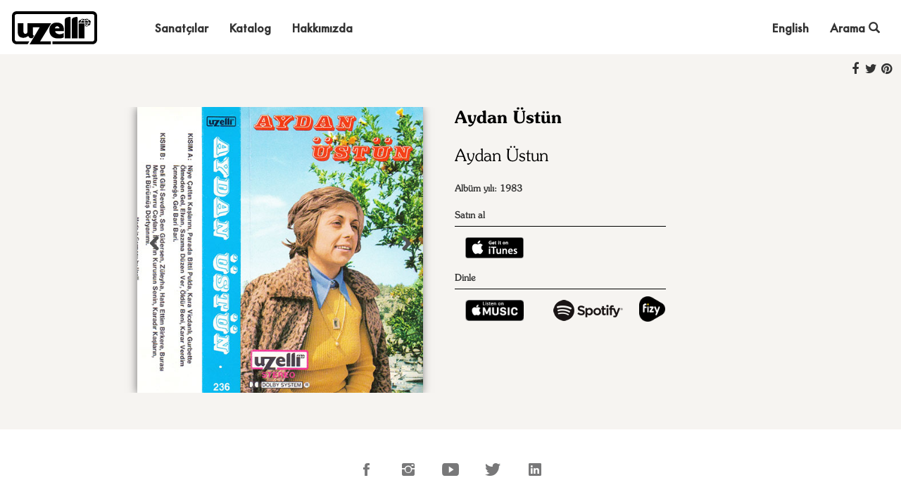

--- FILE ---
content_type: text/html; charset=utf-8
request_url: https://www.uzelli.com/album/aydan-ustun
body_size: 3334
content:
<!DOCTYPE html>
<html>

<head>
  <meta charset="utf-8">
  <meta name="copyright" content="Uzelli Muzik">
  <meta name="viewport" content="width=device-width, initial-scale=1.0">
  <title>Uzelli</title>
  <link type="text/plain" rel="author" href="http://www.uzelli.com/humans.txt" />
  <link rel="stylesheet" href="/css/bootstrap.min.css">
  <link rel="stylesheet" href="//cdnjs.cloudflare.com/ajax/libs/Swiper/3.3.1/css/swiper.min.css">
  <link rel="stylesheet" href="/fonts/ionicons.min.css">
  <link rel="stylesheet" href="/css/jssocials.css" />
  <link rel="stylesheet" href="/css/jssocials-theme-plain.css" />
  <link rel="stylesheet" href="/css/style.css"> 
  <script src="/js/jquery.min.js"></script>
  <script src="/js/bundle.js"></script>

  
  
  <meta property="og:image" content="https://www.uzelli.com//images/ac23dffa7217e44d7205a24ec98ec3b4.jpg" />
  
  <meta property="og:title" content="Aydan Üstün - Aydan Üstun | Uzelli" />
  <meta property="og:description" content="" />
  <meta property="og:site_name" content="Uzelli" />
  <meta property="og:url" content="https://www.uzelli.com/album/aydan-ustun" />

</head>

<body ng-app="mainApp" ng-controller="MainController" ng-cloak="">
  <nav class="navbar navbar-default navbar-fixed-top">
    <div class="container-fluid">
      <div class="navbar-header">
        <a class="navbar-brand navbar-link" href="/">
          <img src="/img/logo.png" id="logo">
        </a>
        <button class="navbar-toggle collapsed" data-toggle="collapse" data-target="#navcol-1">
          <span class="sr-only">Toggle navigation</span>
          <span class="icon-bar"></span>
          <span class="icon-bar"></span>
          <span class="icon-bar"></span>
        </button>
      </div>
      <div class="collapse navbar-collapse" id="navcol-1">
        <ul class="nav navbar-nav">
           
          <li role="presentation">
            <a href="/sanatcilar">Sanatçılar</a>
          </li>
          <li role="presentation" ng-class="{'active':catalogueWindow}">
            <a href="#" ng-click="toggleCatalogue()">Katalog</a>
          </li>
          <li role="presentation">
            <a href="/hakkimizda">Hakkımızda</a>
          </li>
          
        </ul>

        <ul class="nav navbar-nav pull-right" style="margin-left:0px">
          <li role="presentation" ng-class="{'active':searchWindow}">
            <a href="#" ng-click="toggleSearch()">Arama
              <i class="glyphicon glyphicon-search"></i>
            </a>
          </li>
        </ul>
        <ul class="nav navbar-nav pull-right">
           
          <li role="presentation">
            <a href="#" ng-click="setLanguage('en')">English</a>
          </li>
          
        </ul>
      </div>
    </div>
    

  <div class="paper-bg search-container" id="search-container"
       
       ng-show="catalogueWindow">
      <span class="close" style="font-size:28pt;" ng-click="toggleCatalogue()">
       <span aria-hidden="true">&times;</span>
     </span>
    <div class="center-block">
    
      <span class="format-item">
        <a href="/katalog/kaset">Kaset (1040)</a>
      </span>
    
      <span class="format-item">
        <a href="/katalog/cd">CD (41)</a>
      </span>
    
      <span class="format-item">
        <a href="/katalog/lp">LP (16)</a>
      </span>
    
      <span class="format-item">
        <a href="/katalog/dijital">Dijital (484)</a>
      </span>
    
      <span class="format-item">
       <a href="/filmler">Film (42)</a>
      </span>
    </div>
  </div>
 <form id="searchForm" action="/arama" method="get">
  <div class="paper-bg search-container" id="search-container" ng-show="searchWindow">
    <input type="text" name="q" id="query" class="search-input" placeholder="Aranacak metni giriniz" autofocus/>
    <span class="close" style="font-size:28pt;" ng-click="toggleSearch()">
       <span aria-hidden="true">&times;</span>
     </span>
  </div>
  <input type="submit" style="display: none;">
</form>

<script language="JavaScript">
    $(document).ready(function() {
        $("#searchForm").validate({
            focusInvalid: true,
            highlight: function (element) {
                $(element).addClass("has-error");
            },
            unhighlight: function (element) {
                $(element).removeClass("has-error");
            },
            rules: {
                q: {
                    required:true,
                    minlength: 3,
                }
            },
            errorPlacement: function ($error, $element) {
                var name = $element.attr("name");
                $("#error" + name).append($error);
            },
            submitHandler: function(form, event) {
                //event.preventDefault();
                //angular.element("#transferForm").scope().transfer();
                console.log("Searching", $("#query").val(), "...");
                form.submit();
            }
        });
    });
</script>

  </nav>

  <div class="content-container">
    
  <link rel="stylesheet" type="text/css" href="/css/font-awesome.min.css" />

  <div id="shareButtons" class="pull-right"></div>
  <div class="album-main-container paper-bg">

    <div class="album album-details">

      <div class="col-md-6 col-lg-6 text-right">
        

        <div class="simple-slider">
          
          <div class="swiper-container" data-start-play="3000" data-slide-count="2">
            <div class="swiper-wrapper">
              
                <div class="swiper-slide">
                  <img class="album-big-image" src="/images/ac23dffa7217e44d7205a24ec98ec3b4.jpg" />
                </div>
              
                <div class="swiper-slide">
                  <img class="album-big-image" src="/images/80b2e684fdd3617671d83d20d9703f1b.jpg" />
                </div>
              
            </div>
            <div class="swiper-button-prev"></div>
            <div class="swiper-button-next"></div>
          </div>
          
        </div>
      </div>

      <div class="col-md-6 col-lg-6 text-left right-column">
        <a href="/sanatci/aydan-ustun"><div class="artist-name">Aydan Üstün</div></a>
        <br/>
        <div class="album-name">Aydan Üstun</div>

        <div class="album-year">Albüm yılı: 1983</div>

        
          <div class="buy-sell">Satın al</div>
          <div class="buy-sell-container">
            <div class="col-md-3 buy-sell-link"><a href="https://music.apple.com/tr/album/aydan-%C3%BCst%C3%BCn/1622824477?l=tr" target="_blank"><img src="/img/itunes_logo.png"></a></div>
          </div>
          <div class="clearfix"></div>
        

        
          <div class="buy-sell">Dinle</div>
          <div class="buy-sell-container">
            <div class="col-md-3 buy-sell-link"><a href="https://music.apple.com/tr/album/aydan-%C3%BCst%C3%BCn/1622824477?l=tr" target="_blank"><img src="/img/apple_music.png"></a></div>
            <div class="col-md-3 buy-sell-link"><a href="https://open.spotify.com/album/4IDv9qFHpS2b5uqbPHkBls?si=58d6458923474115" target="_blank"><img src="/img/spotify_logo.png"></a></div>
            
              <div class="col-md-3 buy-sell-link" style="margin-top: -5px">
                <a href="https://fizy.in/NtANA" target="_blank"><img src="/img/fizy_logo.png" style="zoom:20%;"></a>
              </div>
            
          </div>
          <div class="clearfix"></div>
        

        

      </div>
    </div>

    <div class="col-lg-12" style="max-width:900px">
      
    </div>

    <div class="album album-details">

      <div class="col-md-6 col-lg-6 text-left">
        <div class="center-block"></div>
      </div>

      <div class="col-md-6 col-lg-6 text-left" style="padding-left:0px;">
        
      </div>

    </div>

  </div>

  <script language="javascript">
      $(document).ready(function () {
          $("#shareButtons").jsSocials({
              showLabel: false,
              shares: [
                  "facebook",
                  {
                      share: "twitter",
                      text: "Aydan Üstün - Aydan Üstun @uzelli",
                      url: "http://www.uzelli.com/album/aydan-ustun"
                  },
//                  "googleplus",
                  {
                      share: "pinterest",
                      text: "Aydan Üstün - Aydan Üstun",
                      media: "http://www.uzelli.com/images/ac23dffa7217e44d7205a24ec98ec3b4.jpg"
                  },
//                  "linkedin",
//                  "email",
              ]
          });
      });
  </script>


  </div>

  <div class="footer-basic">
  <footer>
    <div class="social">
      <a href="https://www.facebook.com/UzelliMusic/" target="_blank">
        <i class="icon ion-social-facebook"></i>
      </a>
      <a href="https://www.instagram.com/uzelli_kaset/" target="_blank">
        <i class="icon ion-social-instagram"></i>
      </a>
      <a href="https://www.youtube.com/user/UzelliKaset" target="_blank">
        <i class="icon ion-social-youtube"></i>
      </a>
      <a href="https://twitter.com/UzelliKaset" target="_blank">
        <i class="icon ion-social-twitter"></i>
      </a>
      <a href="https://www.linkedin.com/company/uzelli-kaset-san-ve-tic-a-%C5%9F" target="_blank">
        <i class="icon ion-social-linkedin"></i>
      </a>
    </div>
    
      
      
      
    
    <p class="copyright">Uzelli Kaset © 2017</p>
  </footer>
</div>


  <script language="JavaScript">
    $(document).ready(function () {
      $("img").on("contextmenu", function () {
        return false;
      });
    });
  </script>

  <script src="//cdnjs.cloudflare.com/ajax/libs/Swiper/3.3.1/js/swiper.jquery.min.js"></script>

  <script>
    (function (i, s, o, g, r, a, m) {
      i['GoogleAnalyticsObject'] = r;
      i[r] = i[r] || function () {
        (i[r].q = i[r].q || []).push(arguments)
      }, i[r].l = 1 * new Date();
      a = s.createElement(o),
        m = s.getElementsByTagName(o)[0];
      a.async = 1;
      a.src = g;
      m.parentNode.insertBefore(a, m)
    })(window, document, 'script', 'https://www.google-analytics.com/analytics.js', 'ga');

    ga('create', 'UA-92930202-1', 'auto');
    ga('send', 'pageview');
  </script>

</body>

</html>

--- FILE ---
content_type: image/svg+xml
request_url: https://www.uzelli.com/img/arrow-left.svg
body_size: 652
content:
<?xml version="1.0" ?><!DOCTYPE svg  PUBLIC '-//W3C//DTD SVG 1.1//EN'  'http://www.w3.org/Graphics/SVG/1.1/DTD/svg11.dtd'><svg enable-background="new 0 0 32 32" height="32px" id="Layer_1" version="1.1" viewBox="0 0 32 32" width="32px" xml:space="preserve" xmlns="http://www.w3.org/2000/svg" xmlns:xlink="http://www.w3.org/1999/xlink"><path d="M7.701,14.276l9.586-9.585c0.879-0.878,2.317-0.878,3.195,0l0.801,0.8c0.878,0.877,0.878,2.316,0,3.194  L13.968,16l7.315,7.315c0.878,0.878,0.878,2.317,0,3.194l-0.801,0.8c-0.878,0.879-2.316,0.879-3.195,0l-9.586-9.587  C7.229,17.252,7.02,16.62,7.054,16C7.02,15.38,7.229,14.748,7.701,14.276z" fill="#515151"/></svg>

--- FILE ---
content_type: application/javascript
request_url: https://www.uzelli.com/js/bundle.js
body_size: 269878
content:
if(function(t){"function"==typeof define&&define.amd?define(["jquery"],t):"object"==typeof module&&module.exports?module.exports=t(require("jquery")):t(jQuery)}(function(t){t.extend(t.fn,{validate:function(e){if(this.length){var n=t.data(this[0],"validator");return n||(this.attr("novalidate","novalidate"),n=new t.validator(e,this[0]),t.data(this[0],"validator",n),n.settings.onsubmit&&(this.on("click.validate",":submit",function(e){n.submitButton=e.currentTarget,t(this).hasClass("cancel")&&(n.cancelSubmit=!0),void 0!==t(this).attr("formnovalidate")&&(n.cancelSubmit=!0)}),this.on("submit.validate",function(e){function i(){var i,r;return n.submitButton&&(n.settings.submitHandler||n.formSubmitted)&&(i=t("<input type='hidden'/>").attr("name",n.submitButton.name).val(t(n.submitButton).val()).appendTo(n.currentForm)),!n.settings.submitHandler||(r=n.settings.submitHandler.call(n,n.currentForm,e),i&&i.remove(),void 0!==r&&r)}return n.settings.debug&&e.preventDefault(),n.cancelSubmit?(n.cancelSubmit=!1,i()):n.form()?n.pendingRequest?(n.formSubmitted=!0,!1):i():(n.focusInvalid(),!1)})),n)}e&&e.debug&&window.console&&console.warn("Nothing selected, can't validate, returning nothing.")},valid:function(){var e,n,i;return t(this[0]).is("form")?e=this.validate().form():(i=[],e=!0,n=t(this[0].form).validate(),this.each(function(){(e=n.element(this)&&e)||(i=i.concat(n.errorList))}),n.errorList=i),e},rules:function(e,n){var i,r,o,s,a,l,u=this[0];if(null!=u&&(!u.form&&u.hasAttribute("contenteditable")&&(u.form=this.closest("form")[0],u.name=this.attr("name")),null!=u.form)){if(e)switch(r=(i=t.data(u.form,"validator").settings).rules,o=t.validator.staticRules(u),e){case"add":t.extend(o,t.validator.normalizeRule(n)),delete o.messages,r[u.name]=o,n.messages&&(i.messages[u.name]=t.extend(i.messages[u.name],n.messages));break;case"remove":return n?(l={},t.each(n.split(/\s/),function(t,e){l[e]=o[e],delete o[e]}),l):(delete r[u.name],o)}return(s=t.validator.normalizeRules(t.extend({},t.validator.classRules(u),t.validator.attributeRules(u),t.validator.dataRules(u),t.validator.staticRules(u)),u)).required&&(a=s.required,delete s.required,s=t.extend({required:a},s)),s.remote&&(a=s.remote,delete s.remote,s=t.extend(s,{remote:a})),s}}}),t.extend(t.expr.pseudos||t.expr[":"],{blank:function(e){return!t.trim(""+t(e).val())},filled:function(e){var n=t(e).val();return null!==n&&!!t.trim(""+n)},unchecked:function(e){return!t(e).prop("checked")}}),t.validator=function(e,n){this.settings=t.extend(!0,{},t.validator.defaults,e),this.currentForm=n,this.init()},t.validator.format=function(e,n){return 1===arguments.length?function(){var n=t.makeArray(arguments);return n.unshift(e),t.validator.format.apply(this,n)}:void 0===n?e:(arguments.length>2&&n.constructor!==Array&&(n=t.makeArray(arguments).slice(1)),n.constructor!==Array&&(n=[n]),t.each(n,function(t,n){e=e.replace(new RegExp("\\{"+t+"\\}","g"),function(){return n})}),e)},t.extend(t.validator,{defaults:{messages:{},groups:{},rules:{},errorClass:"error",pendingClass:"pending",validClass:"valid",errorElement:"label",focusCleanup:!1,focusInvalid:!0,errorContainer:t([]),errorLabelContainer:t([]),onsubmit:!0,ignore:":hidden",ignoreTitle:!1,onfocusin:function(t){this.lastActive=t,this.settings.focusCleanup&&(this.settings.unhighlight&&this.settings.unhighlight.call(this,t,this.settings.errorClass,this.settings.validClass),this.hideThese(this.errorsFor(t)))},onfocusout:function(t){this.checkable(t)||!(t.name in this.submitted)&&this.optional(t)||this.element(t)},onkeyup:function(e,n){9===n.which&&""===this.elementValue(e)||-1!==t.inArray(n.keyCode,[16,17,18,20,35,36,37,38,39,40,45,144,225])||(e.name in this.submitted||e.name in this.invalid)&&this.element(e)},onclick:function(t){t.name in this.submitted?this.element(t):t.parentNode.name in this.submitted&&this.element(t.parentNode)},highlight:function(e,n,i){"radio"===e.type?this.findByName(e.name).addClass(n).removeClass(i):t(e).addClass(n).removeClass(i)},unhighlight:function(e,n,i){"radio"===e.type?this.findByName(e.name).removeClass(n).addClass(i):t(e).removeClass(n).addClass(i)}},setDefaults:function(e){t.extend(t.validator.defaults,e)},messages:{required:"This field is required.",remote:"Please fix this field.",email:"Please enter a valid email address.",url:"Please enter a valid URL.",date:"Please enter a valid date.",dateISO:"Please enter a valid date (ISO).",number:"Please enter a valid number.",digits:"Please enter only digits.",equalTo:"Please enter the same value again.",maxlength:t.validator.format("Please enter no more than {0} characters."),minlength:t.validator.format("Please enter at least {0} characters."),rangelength:t.validator.format("Please enter a value between {0} and {1} characters long."),range:t.validator.format("Please enter a value between {0} and {1}."),max:t.validator.format("Please enter a value less than or equal to {0}."),min:t.validator.format("Please enter a value greater than or equal to {0}."),step:t.validator.format("Please enter a multiple of {0}.")},autoCreateRanges:!1,prototype:{init:function(){this.labelContainer=t(this.settings.errorLabelContainer),this.errorContext=this.labelContainer.length&&this.labelContainer||t(this.currentForm),this.containers=t(this.settings.errorContainer).add(this.settings.errorLabelContainer),this.submitted={},this.valueCache={},this.pendingRequest=0,this.pending={},this.invalid={},this.reset();var e,n=this.groups={};function i(e){!this.form&&this.hasAttribute("contenteditable")&&(this.form=t(this).closest("form")[0],this.name=t(this).attr("name"));var n=t.data(this.form,"validator"),i="on"+e.type.replace(/^validate/,""),r=n.settings;r[i]&&!t(this).is(r.ignore)&&r[i].call(n,this,e)}t.each(this.settings.groups,function(e,i){"string"==typeof i&&(i=i.split(/\s/)),t.each(i,function(t,i){n[i]=e})}),e=this.settings.rules,t.each(e,function(n,i){e[n]=t.validator.normalizeRule(i)}),t(this.currentForm).on("focusin.validate focusout.validate keyup.validate",":text, [type='password'], [type='file'], select, textarea, [type='number'], [type='search'], [type='tel'], [type='url'], [type='email'], [type='datetime'], [type='date'], [type='month'], [type='week'], [type='time'], [type='datetime-local'], [type='range'], [type='color'], [type='radio'], [type='checkbox'], [contenteditable], [type='button']",i).on("click.validate","select, option, [type='radio'], [type='checkbox']",i),this.settings.invalidHandler&&t(this.currentForm).on("invalid-form.validate",this.settings.invalidHandler)},form:function(){return this.checkForm(),t.extend(this.submitted,this.errorMap),this.invalid=t.extend({},this.errorMap),this.valid()||t(this.currentForm).triggerHandler("invalid-form",[this]),this.showErrors(),this.valid()},checkForm:function(){this.prepareForm();for(var t=0,e=this.currentElements=this.elements();e[t];t++)this.check(e[t]);return this.valid()},element:function(e){var n,i,r=this.clean(e),o=this.validationTargetFor(r),s=this,a=!0;return void 0===o?delete this.invalid[r.name]:(this.prepareElement(o),this.currentElements=t(o),(i=this.groups[o.name])&&t.each(this.groups,function(t,e){e===i&&t!==o.name&&(r=s.validationTargetFor(s.clean(s.findByName(t))))&&r.name in s.invalid&&(s.currentElements.push(r),a=s.check(r)&&a)}),n=!1!==this.check(o),a=a&&n,this.invalid[o.name]=!n,this.numberOfInvalids()||(this.toHide=this.toHide.add(this.containers)),this.showErrors(),t(e).attr("aria-invalid",!n)),a},showErrors:function(e){if(e){var n=this;t.extend(this.errorMap,e),this.errorList=t.map(this.errorMap,function(t,e){return{message:t,element:n.findByName(e)[0]}}),this.successList=t.grep(this.successList,function(t){return!(t.name in e)})}this.settings.showErrors?this.settings.showErrors.call(this,this.errorMap,this.errorList):this.defaultShowErrors()},resetForm:function(){t.fn.resetForm&&t(this.currentForm).resetForm(),this.invalid={},this.submitted={},this.prepareForm(),this.hideErrors();var e=this.elements().removeData("previousValue").removeAttr("aria-invalid");this.resetElements(e)},resetElements:function(t){var e;if(this.settings.unhighlight)for(e=0;t[e];e++)this.settings.unhighlight.call(this,t[e],this.settings.errorClass,""),this.findByName(t[e].name).removeClass(this.settings.validClass);else t.removeClass(this.settings.errorClass).removeClass(this.settings.validClass)},numberOfInvalids:function(){return this.objectLength(this.invalid)},objectLength:function(t){var e,n=0;for(e in t)void 0!==t[e]&&null!==t[e]&&!1!==t[e]&&n++;return n},hideErrors:function(){this.hideThese(this.toHide)},hideThese:function(t){t.not(this.containers).text(""),this.addWrapper(t).hide()},valid:function(){return 0===this.size()},size:function(){return this.errorList.length},focusInvalid:function(){if(this.settings.focusInvalid)try{t(this.findLastActive()||this.errorList.length&&this.errorList[0].element||[]).filter(":visible").focus().trigger("focusin")}catch(t){}},findLastActive:function(){var e=this.lastActive;return e&&1===t.grep(this.errorList,function(t){return t.element.name===e.name}).length&&e},elements:function(){var e=this,n={};return t(this.currentForm).find("input, select, textarea, [contenteditable]").not(":submit, :reset, :image, :disabled").not(this.settings.ignore).filter(function(){var i=this.name||t(this).attr("name");return!i&&e.settings.debug&&window.console&&console.error("%o has no name assigned",this),this.hasAttribute("contenteditable")&&(this.form=t(this).closest("form")[0],this.name=i),!(i in n||!e.objectLength(t(this).rules()))&&(n[i]=!0,!0)})},clean:function(e){return t(e)[0]},errors:function(){var e=this.settings.errorClass.split(" ").join(".");return t(this.settings.errorElement+"."+e,this.errorContext)},resetInternals:function(){this.successList=[],this.errorList=[],this.errorMap={},this.toShow=t([]),this.toHide=t([])},reset:function(){this.resetInternals(),this.currentElements=t([])},prepareForm:function(){this.reset(),this.toHide=this.errors().add(this.containers)},prepareElement:function(t){this.reset(),this.toHide=this.errorsFor(t)},elementValue:function(e){var n,i,r=t(e),o=e.type;return"radio"===o||"checkbox"===o?this.findByName(e.name).filter(":checked").val():"number"===o&&void 0!==e.validity?e.validity.badInput?"NaN":r.val():(n=e.hasAttribute("contenteditable")?r.text():r.val(),"file"===o?"C:\\fakepath\\"===n.substr(0,12)?n.substr(12):(i=n.lastIndexOf("/"))>=0?n.substr(i+1):(i=n.lastIndexOf("\\"))>=0?n.substr(i+1):n:"string"==typeof n?n.replace(/\r/g,""):n)},check:function(e){e=this.validationTargetFor(this.clean(e));var n,i,r,o,s=t(e).rules(),a=t.map(s,function(t,e){return e}).length,l=!1,u=this.elementValue(e);if("function"==typeof s.normalizer?o=s.normalizer:"function"==typeof this.settings.normalizer&&(o=this.settings.normalizer),o){if("string"!=typeof(u=o.call(e,u)))throw new TypeError("The normalizer should return a string value.");delete s.normalizer}for(i in s){r={method:i,parameters:s[i]};try{if("dependency-mismatch"===(n=t.validator.methods[i].call(this,u,e,r.parameters))&&1===a){l=!0;continue}if(l=!1,"pending"===n)return void(this.toHide=this.toHide.not(this.errorsFor(e)));if(!n)return this.formatAndAdd(e,r),!1}catch(t){throw this.settings.debug&&window.console&&console.log("Exception occurred when checking element "+e.id+", check the '"+r.method+"' method.",t),t instanceof TypeError&&(t.message+=".  Exception occurred when checking element "+e.id+", check the '"+r.method+"' method."),t}}if(!l)return this.objectLength(s)&&this.successList.push(e),!0},customDataMessage:function(e,n){return t(e).data("msg"+n.charAt(0).toUpperCase()+n.substring(1).toLowerCase())||t(e).data("msg")},customMessage:function(t,e){var n=this.settings.messages[t];return n&&(n.constructor===String?n:n[e])},findDefined:function(){for(var t=0;t<arguments.length;t++)if(void 0!==arguments[t])return arguments[t]},defaultMessage:function(e,n){"string"==typeof n&&(n={method:n});var i=this.findDefined(this.customMessage(e.name,n.method),this.customDataMessage(e,n.method),!this.settings.ignoreTitle&&e.title||void 0,t.validator.messages[n.method],"<strong>Warning: No message defined for "+e.name+"</strong>"),r=/\$?\{(\d+)\}/g;return"function"==typeof i?i=i.call(this,n.parameters,e):r.test(i)&&(i=t.validator.format(i.replace(r,"{$1}"),n.parameters)),i},formatAndAdd:function(t,e){var n=this.defaultMessage(t,e);this.errorList.push({message:n,element:t,method:e.method}),this.errorMap[t.name]=n,this.submitted[t.name]=n},addWrapper:function(t){return this.settings.wrapper&&(t=t.add(t.parent(this.settings.wrapper))),t},defaultShowErrors:function(){var t,e,n;for(t=0;this.errorList[t];t++)n=this.errorList[t],this.settings.highlight&&this.settings.highlight.call(this,n.element,this.settings.errorClass,this.settings.validClass),this.showLabel(n.element,n.message);if(this.errorList.length&&(this.toShow=this.toShow.add(this.containers)),this.settings.success)for(t=0;this.successList[t];t++)this.showLabel(this.successList[t]);if(this.settings.unhighlight)for(t=0,e=this.validElements();e[t];t++)this.settings.unhighlight.call(this,e[t],this.settings.errorClass,this.settings.validClass);this.toHide=this.toHide.not(this.toShow),this.hideErrors(),this.addWrapper(this.toShow).show()},validElements:function(){return this.currentElements.not(this.invalidElements())},invalidElements:function(){return t(this.errorList).map(function(){return this.element})},showLabel:function(e,n){var i,r,o,s,a=this.errorsFor(e),l=this.idOrName(e),u=t(e).attr("aria-describedby");a.length?(a.removeClass(this.settings.validClass).addClass(this.settings.errorClass),a.html(n)):(i=a=t("<"+this.settings.errorElement+">").attr("id",l+"-error").addClass(this.settings.errorClass).html(n||""),this.settings.wrapper&&(i=a.hide().show().wrap("<"+this.settings.wrapper+"/>").parent()),this.labelContainer.length?this.labelContainer.append(i):this.settings.errorPlacement?this.settings.errorPlacement.call(this,i,t(e)):i.insertAfter(e),a.is("label")?a.attr("for",l):0===a.parents("label[for='"+this.escapeCssMeta(l)+"']").length&&(o=a.attr("id"),u?u.match(new RegExp("\\b"+this.escapeCssMeta(o)+"\\b"))||(u+=" "+o):u=o,t(e).attr("aria-describedby",u),(r=this.groups[e.name])&&(s=this,t.each(s.groups,function(e,n){n===r&&t("[name='"+s.escapeCssMeta(e)+"']",s.currentForm).attr("aria-describedby",a.attr("id"))})))),!n&&this.settings.success&&(a.text(""),"string"==typeof this.settings.success?a.addClass(this.settings.success):this.settings.success(a,e)),this.toShow=this.toShow.add(a)},errorsFor:function(e){var n=this.escapeCssMeta(this.idOrName(e)),i=t(e).attr("aria-describedby"),r="label[for='"+n+"'], label[for='"+n+"'] *";return i&&(r=r+", #"+this.escapeCssMeta(i).replace(/\s+/g,", #")),this.errors().filter(r)},escapeCssMeta:function(t){return t.replace(/([\\!"#$%&'()*+,./:;<=>?@\[\]^`{|}~])/g,"\\$1")},idOrName:function(t){return this.groups[t.name]||(this.checkable(t)?t.name:t.id||t.name)},validationTargetFor:function(e){return this.checkable(e)&&(e=this.findByName(e.name)),t(e).not(this.settings.ignore)[0]},checkable:function(t){return/radio|checkbox/i.test(t.type)},findByName:function(e){return t(this.currentForm).find("[name='"+this.escapeCssMeta(e)+"']")},getLength:function(e,n){switch(n.nodeName.toLowerCase()){case"select":return t("option:selected",n).length;case"input":if(this.checkable(n))return this.findByName(n.name).filter(":checked").length}return e.length},depend:function(t,e){return!this.dependTypes[typeof t]||this.dependTypes[typeof t](t,e)},dependTypes:{boolean:function(t){return t},string:function(e,n){return!!t(e,n.form).length},function:function(t,e){return t(e)}},optional:function(e){var n=this.elementValue(e);return!t.validator.methods.required.call(this,n,e)&&"dependency-mismatch"},startRequest:function(e){this.pending[e.name]||(this.pendingRequest++,t(e).addClass(this.settings.pendingClass),this.pending[e.name]=!0)},stopRequest:function(e,n){this.pendingRequest--,this.pendingRequest<0&&(this.pendingRequest=0),delete this.pending[e.name],t(e).removeClass(this.settings.pendingClass),n&&0===this.pendingRequest&&this.formSubmitted&&this.form()?(t(this.currentForm).submit(),this.submitButton&&t("input:hidden[name='"+this.submitButton.name+"']",this.currentForm).remove(),this.formSubmitted=!1):!n&&0===this.pendingRequest&&this.formSubmitted&&(t(this.currentForm).triggerHandler("invalid-form",[this]),this.formSubmitted=!1)},previousValue:function(e,n){return n="string"==typeof n&&n||"remote",t.data(e,"previousValue")||t.data(e,"previousValue",{old:null,valid:!0,message:this.defaultMessage(e,{method:n})})},destroy:function(){this.resetForm(),t(this.currentForm).off(".validate").removeData("validator").find(".validate-equalTo-blur").off(".validate-equalTo").removeClass("validate-equalTo-blur")}},classRuleSettings:{required:{required:!0},email:{email:!0},url:{url:!0},date:{date:!0},dateISO:{dateISO:!0},number:{number:!0},digits:{digits:!0},creditcard:{creditcard:!0}},addClassRules:function(e,n){e.constructor===String?this.classRuleSettings[e]=n:t.extend(this.classRuleSettings,e)},classRules:function(e){var n={},i=t(e).attr("class");return i&&t.each(i.split(" "),function(){this in t.validator.classRuleSettings&&t.extend(n,t.validator.classRuleSettings[this])}),n},normalizeAttributeRule:function(t,e,n,i){/min|max|step/.test(n)&&(null===e||/number|range|text/.test(e))&&(i=Number(i),isNaN(i)&&(i=void 0)),i||0===i?t[n]=i:e===n&&"range"!==e&&(t[n]=!0)},attributeRules:function(e){var n,i,r={},o=t(e),s=e.getAttribute("type");for(n in t.validator.methods)"required"===n?(""===(i=e.getAttribute(n))&&(i=!0),i=!!i):i=o.attr(n),this.normalizeAttributeRule(r,s,n,i);return r.maxlength&&/-1|2147483647|524288/.test(r.maxlength)&&delete r.maxlength,r},dataRules:function(e){var n,i,r={},o=t(e),s=e.getAttribute("type");for(n in t.validator.methods)i=o.data("rule"+n.charAt(0).toUpperCase()+n.substring(1).toLowerCase()),this.normalizeAttributeRule(r,s,n,i);return r},staticRules:function(e){var n={},i=t.data(e.form,"validator");return i.settings.rules&&(n=t.validator.normalizeRule(i.settings.rules[e.name])||{}),n},normalizeRules:function(e,n){return t.each(e,function(i,r){if(!1!==r){if(r.param||r.depends){var o=!0;switch(typeof r.depends){case"string":o=!!t(r.depends,n.form).length;break;case"function":o=r.depends.call(n,n)}o?e[i]=void 0===r.param||r.param:(t.data(n.form,"validator").resetElements(t(n)),delete e[i])}}else delete e[i]}),t.each(e,function(i,r){e[i]=t.isFunction(r)&&"normalizer"!==i?r(n):r}),t.each(["minlength","maxlength"],function(){e[this]&&(e[this]=Number(e[this]))}),t.each(["rangelength","range"],function(){var n;e[this]&&(t.isArray(e[this])?e[this]=[Number(e[this][0]),Number(e[this][1])]:"string"==typeof e[this]&&(n=e[this].replace(/[\[\]]/g,"").split(/[\s,]+/),e[this]=[Number(n[0]),Number(n[1])]))}),t.validator.autoCreateRanges&&(null!=e.min&&null!=e.max&&(e.range=[e.min,e.max],delete e.min,delete e.max),null!=e.minlength&&null!=e.maxlength&&(e.rangelength=[e.minlength,e.maxlength],delete e.minlength,delete e.maxlength)),e},normalizeRule:function(e){if("string"==typeof e){var n={};t.each(e.split(/\s/),function(){n[this]=!0}),e=n}return e},addMethod:function(e,n,i){t.validator.methods[e]=n,t.validator.messages[e]=void 0!==i?i:t.validator.messages[e],n.length<3&&t.validator.addClassRules(e,t.validator.normalizeRule(e))},methods:{required:function(e,n,i){if(!this.depend(i,n))return"dependency-mismatch";if("select"===n.nodeName.toLowerCase()){var r=t(n).val();return r&&r.length>0}return this.checkable(n)?this.getLength(e,n)>0:e.length>0},email:function(t,e){return this.optional(e)||/^[a-zA-Z0-9.!#$%&'*+\/=?^_`{|}~-]+@[a-zA-Z0-9](?:[a-zA-Z0-9-]{0,61}[a-zA-Z0-9])?(?:\.[a-zA-Z0-9](?:[a-zA-Z0-9-]{0,61}[a-zA-Z0-9])?)*$/.test(t)},url:function(t,e){return this.optional(e)||/^(?:(?:(?:https?|ftp):)?\/\/)(?:\S+(?::\S*)?@)?(?:(?!(?:10|127)(?:\.\d{1,3}){3})(?!(?:169\.254|192\.168)(?:\.\d{1,3}){2})(?!172\.(?:1[6-9]|2\d|3[0-1])(?:\.\d{1,3}){2})(?:[1-9]\d?|1\d\d|2[01]\d|22[0-3])(?:\.(?:1?\d{1,2}|2[0-4]\d|25[0-5])){2}(?:\.(?:[1-9]\d?|1\d\d|2[0-4]\d|25[0-4]))|(?:(?:[a-z\u00a1-\uffff0-9]-*)*[a-z\u00a1-\uffff0-9]+)(?:\.(?:[a-z\u00a1-\uffff0-9]-*)*[a-z\u00a1-\uffff0-9]+)*(?:\.(?:[a-z\u00a1-\uffff]{2,})).?)(?::\d{2,5})?(?:[/?#]\S*)?$/i.test(t)},date:function(t,e){return this.optional(e)||!/Invalid|NaN/.test(new Date(t).toString())},dateISO:function(t,e){return this.optional(e)||/^\d{4}[\/\-](0?[1-9]|1[012])[\/\-](0?[1-9]|[12][0-9]|3[01])$/.test(t)},number:function(t,e){return this.optional(e)||/^(?:-?\d+|-?\d{1,3}(?:,\d{3})+)?(?:\.\d+)?$/.test(t)},digits:function(t,e){return this.optional(e)||/^\d+$/.test(t)},minlength:function(e,n,i){var r=t.isArray(e)?e.length:this.getLength(e,n);return this.optional(n)||r>=i},maxlength:function(e,n,i){var r=t.isArray(e)?e.length:this.getLength(e,n);return this.optional(n)||r<=i},rangelength:function(e,n,i){var r=t.isArray(e)?e.length:this.getLength(e,n);return this.optional(n)||r>=i[0]&&r<=i[1]},min:function(t,e,n){return this.optional(e)||t>=n},max:function(t,e,n){return this.optional(e)||t<=n},range:function(t,e,n){return this.optional(e)||t>=n[0]&&t<=n[1]},step:function(e,n,i){var r,o=t(n).attr("type"),s="Step attribute on input type "+o+" is not supported.",a=new RegExp("\\b"+o+"\\b"),l=function(t){var e=(""+t).match(/(?:\.(\d+))?$/);return e&&e[1]?e[1].length:0},u=function(t){return Math.round(t*Math.pow(10,r))},c=!0;if(o&&!a.test(["text","number","range"].join()))throw new Error(s);return r=l(i),(l(e)>r||u(e)%u(i)!=0)&&(c=!1),this.optional(n)||c},equalTo:function(e,n,i){var r=t(i);return this.settings.onfocusout&&r.not(".validate-equalTo-blur").length&&r.addClass("validate-equalTo-blur").on("blur.validate-equalTo",function(){t(n).valid()}),e===r.val()},remote:function(e,n,i,r){if(this.optional(n))return"dependency-mismatch";r="string"==typeof r&&r||"remote";var o,s,a,l=this.previousValue(n,r);return this.settings.messages[n.name]||(this.settings.messages[n.name]={}),l.originalMessage=l.originalMessage||this.settings.messages[n.name][r],this.settings.messages[n.name][r]=l.message,i="string"==typeof i&&{url:i}||i,a=t.param(t.extend({data:e},i.data)),l.old===a?l.valid:(l.old=a,o=this,this.startRequest(n),(s={})[n.name]=e,t.ajax(t.extend(!0,{mode:"abort",port:"validate"+n.name,dataType:"json",data:s,context:o.currentForm,success:function(t){var i,s,a,u=!0===t||"true"===t;o.settings.messages[n.name][r]=l.originalMessage,u?(a=o.formSubmitted,o.resetInternals(),o.toHide=o.errorsFor(n),o.formSubmitted=a,o.successList.push(n),o.invalid[n.name]=!1,o.showErrors()):(i={},s=t||o.defaultMessage(n,{method:r,parameters:e}),i[n.name]=l.message=s,o.invalid[n.name]=!0,o.showErrors(i)),l.valid=u,o.stopRequest(n,u)}},i)),"pending")}}});var e,n={};return t.ajaxPrefilter?t.ajaxPrefilter(function(t,e,i){var r=t.port;"abort"===t.mode&&(n[r]&&n[r].abort(),n[r]=i)}):(e=t.ajax,t.ajax=function(i){var r=("mode"in i?i:t.ajaxSettings).mode,o=("port"in i?i:t.ajaxSettings).port;return"abort"===r?(n[o]&&n[o].abort(),n[o]=e.apply(this,arguments),n[o]):e.apply(this,arguments)}),t}),"undefined"==typeof jQuery)throw new Error("Bootstrap's JavaScript requires jQuery");!function(t){"use strict";var e=jQuery.fn.jquery.split(" ")[0].split(".");if(e[0]<2&&e[1]<9||1==e[0]&&9==e[1]&&e[2]<1||e[0]>3)throw new Error("Bootstrap's JavaScript requires jQuery version 1.9.1 or higher, but lower than version 4")}(),function(t){"use strict";t.fn.emulateTransitionEnd=function(e){var n=!1,i=this;t(this).one("bsTransitionEnd",function(){n=!0});return setTimeout(function(){n||t(i).trigger(t.support.transition.end)},e),this},t(function(){t.support.transition=function(){var t=document.createElement("bootstrap"),e={WebkitTransition:"webkitTransitionEnd",MozTransition:"transitionend",OTransition:"oTransitionEnd otransitionend",transition:"transitionend"};for(var n in e)if(void 0!==t.style[n])return{end:e[n]};return!1}(),t.support.transition&&(t.event.special.bsTransitionEnd={bindType:t.support.transition.end,delegateType:t.support.transition.end,handle:function(e){if(t(e.target).is(this))return e.handleObj.handler.apply(this,arguments)}})})}(jQuery),function(t){"use strict";var e='[data-dismiss="alert"]',n=function(n){t(n).on("click",e,this.close)};n.VERSION="3.3.7",n.TRANSITION_DURATION=150,n.prototype.close=function(e){var i=t(this),r=i.attr("data-target");r||(r=(r=i.attr("href"))&&r.replace(/.*(?=#[^\s]*$)/,""));var o=t("#"===r?[]:r);function s(){o.detach().trigger("closed.bs.alert").remove()}e&&e.preventDefault(),o.length||(o=i.closest(".alert")),o.trigger(e=t.Event("close.bs.alert")),e.isDefaultPrevented()||(o.removeClass("in"),t.support.transition&&o.hasClass("fade")?o.one("bsTransitionEnd",s).emulateTransitionEnd(n.TRANSITION_DURATION):s())};var i=t.fn.alert;t.fn.alert=function(e){return this.each(function(){var i=t(this),r=i.data("bs.alert");r||i.data("bs.alert",r=new n(this)),"string"==typeof e&&r[e].call(i)})},t.fn.alert.Constructor=n,t.fn.alert.noConflict=function(){return t.fn.alert=i,this},t(document).on("click.bs.alert.data-api",e,n.prototype.close)}(jQuery),function(t){"use strict";var e=function(n,i){this.$element=t(n),this.options=t.extend({},e.DEFAULTS,i),this.isLoading=!1};function n(n){return this.each(function(){var i=t(this),r=i.data("bs.button"),o="object"==typeof n&&n;r||i.data("bs.button",r=new e(this,o)),"toggle"==n?r.toggle():n&&r.setState(n)})}e.VERSION="3.3.7",e.DEFAULTS={loadingText:"loading..."},e.prototype.setState=function(e){var n="disabled",i=this.$element,r=i.is("input")?"val":"html",o=i.data();e+="Text",null==o.resetText&&i.data("resetText",i[r]()),setTimeout(t.proxy(function(){i[r](null==o[e]?this.options[e]:o[e]),"loadingText"==e?(this.isLoading=!0,i.addClass(n).attr(n,n).prop(n,!0)):this.isLoading&&(this.isLoading=!1,i.removeClass(n).removeAttr(n).prop(n,!1))},this),0)},e.prototype.toggle=function(){var t=!0,e=this.$element.closest('[data-toggle="buttons"]');if(e.length){var n=this.$element.find("input");"radio"==n.prop("type")?(n.prop("checked")&&(t=!1),e.find(".active").removeClass("active"),this.$element.addClass("active")):"checkbox"==n.prop("type")&&(n.prop("checked")!==this.$element.hasClass("active")&&(t=!1),this.$element.toggleClass("active")),n.prop("checked",this.$element.hasClass("active")),t&&n.trigger("change")}else this.$element.attr("aria-pressed",!this.$element.hasClass("active")),this.$element.toggleClass("active")};var i=t.fn.button;t.fn.button=n,t.fn.button.Constructor=e,t.fn.button.noConflict=function(){return t.fn.button=i,this},t(document).on("click.bs.button.data-api",'[data-toggle^="button"]',function(e){var i=t(e.target).closest(".btn");n.call(i,"toggle"),t(e.target).is('input[type="radio"], input[type="checkbox"]')||(e.preventDefault(),i.is("input,button")?i.trigger("focus"):i.find("input:visible,button:visible").first().trigger("focus"))}).on("focus.bs.button.data-api blur.bs.button.data-api",'[data-toggle^="button"]',function(e){t(e.target).closest(".btn").toggleClass("focus",/^focus(in)?$/.test(e.type))})}(jQuery),function(t){"use strict";var e=function(e,n){this.$element=t(e),this.$indicators=this.$element.find(".carousel-indicators"),this.options=n,this.paused=null,this.sliding=null,this.interval=null,this.$active=null,this.$items=null,this.options.keyboard&&this.$element.on("keydown.bs.carousel",t.proxy(this.keydown,this)),"hover"==this.options.pause&&!("ontouchstart"in document.documentElement)&&this.$element.on("mouseenter.bs.carousel",t.proxy(this.pause,this)).on("mouseleave.bs.carousel",t.proxy(this.cycle,this))};function n(n){return this.each(function(){var i=t(this),r=i.data("bs.carousel"),o=t.extend({},e.DEFAULTS,i.data(),"object"==typeof n&&n),s="string"==typeof n?n:o.slide;r||i.data("bs.carousel",r=new e(this,o)),"number"==typeof n?r.to(n):s?r[s]():o.interval&&r.pause().cycle()})}e.VERSION="3.3.7",e.TRANSITION_DURATION=600,e.DEFAULTS={interval:5e3,pause:"hover",wrap:!0,keyboard:!0},e.prototype.keydown=function(t){if(!/input|textarea/i.test(t.target.tagName)){switch(t.which){case 37:this.prev();break;case 39:this.next();break;default:return}t.preventDefault()}},e.prototype.cycle=function(e){return e||(this.paused=!1),this.interval&&clearInterval(this.interval),this.options.interval&&!this.paused&&(this.interval=setInterval(t.proxy(this.next,this),this.options.interval)),this},e.prototype.getItemIndex=function(t){return this.$items=t.parent().children(".item"),this.$items.index(t||this.$active)},e.prototype.getItemForDirection=function(t,e){var n=this.getItemIndex(e);if(("prev"==t&&0===n||"next"==t&&n==this.$items.length-1)&&!this.options.wrap)return e;var i=(n+("prev"==t?-1:1))%this.$items.length;return this.$items.eq(i)},e.prototype.to=function(t){var e=this,n=this.getItemIndex(this.$active=this.$element.find(".item.active"));if(!(t>this.$items.length-1||t<0))return this.sliding?this.$element.one("slid.bs.carousel",function(){e.to(t)}):n==t?this.pause().cycle():this.slide(t>n?"next":"prev",this.$items.eq(t))},e.prototype.pause=function(e){return e||(this.paused=!0),this.$element.find(".next, .prev").length&&t.support.transition&&(this.$element.trigger(t.support.transition.end),this.cycle(!0)),this.interval=clearInterval(this.interval),this},e.prototype.next=function(){if(!this.sliding)return this.slide("next")},e.prototype.prev=function(){if(!this.sliding)return this.slide("prev")},e.prototype.slide=function(n,i){var r=this.$element.find(".item.active"),o=i||this.getItemForDirection(n,r),s=this.interval,a="next"==n?"left":"right",l=this;if(o.hasClass("active"))return this.sliding=!1;var u=o[0],c=t.Event("slide.bs.carousel",{relatedTarget:u,direction:a});if(this.$element.trigger(c),!c.isDefaultPrevented()){if(this.sliding=!0,s&&this.pause(),this.$indicators.length){this.$indicators.find(".active").removeClass("active");var h=t(this.$indicators.children()[this.getItemIndex(o)]);h&&h.addClass("active")}var f=t.Event("slid.bs.carousel",{relatedTarget:u,direction:a});return t.support.transition&&this.$element.hasClass("slide")?(o.addClass(n),o[0].offsetWidth,r.addClass(a),o.addClass(a),r.one("bsTransitionEnd",function(){o.removeClass([n,a].join(" ")).addClass("active"),r.removeClass(["active",a].join(" ")),l.sliding=!1,setTimeout(function(){l.$element.trigger(f)},0)}).emulateTransitionEnd(e.TRANSITION_DURATION)):(r.removeClass("active"),o.addClass("active"),this.sliding=!1,this.$element.trigger(f)),s&&this.cycle(),this}};var i=t.fn.carousel;t.fn.carousel=n,t.fn.carousel.Constructor=e,t.fn.carousel.noConflict=function(){return t.fn.carousel=i,this};var r=function(e){var i,r=t(this),o=t(r.attr("data-target")||(i=r.attr("href"))&&i.replace(/.*(?=#[^\s]+$)/,""));if(o.hasClass("carousel")){var s=t.extend({},o.data(),r.data()),a=r.attr("data-slide-to");a&&(s.interval=!1),n.call(o,s),a&&o.data("bs.carousel").to(a),e.preventDefault()}};t(document).on("click.bs.carousel.data-api","[data-slide]",r).on("click.bs.carousel.data-api","[data-slide-to]",r),t(window).on("load",function(){t('[data-ride="carousel"]').each(function(){var e=t(this);n.call(e,e.data())})})}(jQuery),function(t){"use strict";var e=function(n,i){this.$element=t(n),this.options=t.extend({},e.DEFAULTS,i),this.$trigger=t('[data-toggle="collapse"][href="#'+n.id+'"],[data-toggle="collapse"][data-target="#'+n.id+'"]'),this.transitioning=null,this.options.parent?this.$parent=this.getParent():this.addAriaAndCollapsedClass(this.$element,this.$trigger),this.options.toggle&&this.toggle()};function n(e){var n,i=e.attr("data-target")||(n=e.attr("href"))&&n.replace(/.*(?=#[^\s]+$)/,"");return t(i)}function i(n){return this.each(function(){var i=t(this),r=i.data("bs.collapse"),o=t.extend({},e.DEFAULTS,i.data(),"object"==typeof n&&n);!r&&o.toggle&&/show|hide/.test(n)&&(o.toggle=!1),r||i.data("bs.collapse",r=new e(this,o)),"string"==typeof n&&r[n]()})}e.VERSION="3.3.7",e.TRANSITION_DURATION=350,e.DEFAULTS={toggle:!0},e.prototype.dimension=function(){return this.$element.hasClass("width")?"width":"height"},e.prototype.show=function(){if(!this.transitioning&&!this.$element.hasClass("in")){var n,r=this.$parent&&this.$parent.children(".panel").children(".in, .collapsing");if(!(r&&r.length&&(n=r.data("bs.collapse"))&&n.transitioning)){var o=t.Event("show.bs.collapse");if(this.$element.trigger(o),!o.isDefaultPrevented()){r&&r.length&&(i.call(r,"hide"),n||r.data("bs.collapse",null));var s=this.dimension();this.$element.removeClass("collapse").addClass("collapsing")[s](0).attr("aria-expanded",!0),this.$trigger.removeClass("collapsed").attr("aria-expanded",!0),this.transitioning=1;var a=function(){this.$element.removeClass("collapsing").addClass("collapse in")[s](""),this.transitioning=0,this.$element.trigger("shown.bs.collapse")};if(!t.support.transition)return a.call(this);var l=t.camelCase(["scroll",s].join("-"));this.$element.one("bsTransitionEnd",t.proxy(a,this)).emulateTransitionEnd(e.TRANSITION_DURATION)[s](this.$element[0][l])}}}},e.prototype.hide=function(){if(!this.transitioning&&this.$element.hasClass("in")){var n=t.Event("hide.bs.collapse");if(this.$element.trigger(n),!n.isDefaultPrevented()){var i=this.dimension();this.$element[i](this.$element[i]())[0].offsetHeight,this.$element.addClass("collapsing").removeClass("collapse in").attr("aria-expanded",!1),this.$trigger.addClass("collapsed").attr("aria-expanded",!1),this.transitioning=1;var r=function(){this.transitioning=0,this.$element.removeClass("collapsing").addClass("collapse").trigger("hidden.bs.collapse")};if(!t.support.transition)return r.call(this);this.$element[i](0).one("bsTransitionEnd",t.proxy(r,this)).emulateTransitionEnd(e.TRANSITION_DURATION)}}},e.prototype.toggle=function(){this[this.$element.hasClass("in")?"hide":"show"]()},e.prototype.getParent=function(){return t(this.options.parent).find('[data-toggle="collapse"][data-parent="'+this.options.parent+'"]').each(t.proxy(function(e,i){var r=t(i);this.addAriaAndCollapsedClass(n(r),r)},this)).end()},e.prototype.addAriaAndCollapsedClass=function(t,e){var n=t.hasClass("in");t.attr("aria-expanded",n),e.toggleClass("collapsed",!n).attr("aria-expanded",n)};var r=t.fn.collapse;t.fn.collapse=i,t.fn.collapse.Constructor=e,t.fn.collapse.noConflict=function(){return t.fn.collapse=r,this},t(document).on("click.bs.collapse.data-api",'[data-toggle="collapse"]',function(e){var r=t(this);r.attr("data-target")||e.preventDefault();var o=n(r),s=o.data("bs.collapse")?"toggle":r.data();i.call(o,s)})}(jQuery),function(t){"use strict";var e=".dropdown-backdrop",n='[data-toggle="dropdown"]',i=function(e){t(e).on("click.bs.dropdown",this.toggle)};function r(e){var n=e.attr("data-target");n||(n=(n=e.attr("href"))&&/#[A-Za-z]/.test(n)&&n.replace(/.*(?=#[^\s]*$)/,""));var i=n&&t(n);return i&&i.length?i:e.parent()}function o(i){i&&3===i.which||(t(e).remove(),t(n).each(function(){var e=t(this),n=r(e),o={relatedTarget:this};n.hasClass("open")&&(i&&"click"==i.type&&/input|textarea/i.test(i.target.tagName)&&t.contains(n[0],i.target)||(n.trigger(i=t.Event("hide.bs.dropdown",o)),i.isDefaultPrevented()||(e.attr("aria-expanded","false"),n.removeClass("open").trigger(t.Event("hidden.bs.dropdown",o)))))}))}i.VERSION="3.3.7",i.prototype.toggle=function(e){var n=t(this);if(!n.is(".disabled, :disabled")){var i=r(n),s=i.hasClass("open");if(o(),!s){"ontouchstart"in document.documentElement&&!i.closest(".navbar-nav").length&&t(document.createElement("div")).addClass("dropdown-backdrop").insertAfter(t(this)).on("click",o);var a={relatedTarget:this};if(i.trigger(e=t.Event("show.bs.dropdown",a)),e.isDefaultPrevented())return;n.trigger("focus").attr("aria-expanded","true"),i.toggleClass("open").trigger(t.Event("shown.bs.dropdown",a))}return!1}},i.prototype.keydown=function(e){if(/(38|40|27|32)/.test(e.which)&&!/input|textarea/i.test(e.target.tagName)){var i=t(this);if(e.preventDefault(),e.stopPropagation(),!i.is(".disabled, :disabled")){var o=r(i),s=o.hasClass("open");if(!s&&27!=e.which||s&&27==e.which)return 27==e.which&&o.find(n).trigger("focus"),i.trigger("click");var a=o.find(".dropdown-menu li:not(.disabled):visible a");if(a.length){var l=a.index(e.target);38==e.which&&l>0&&l--,40==e.which&&l<a.length-1&&l++,~l||(l=0),a.eq(l).trigger("focus")}}}};var s=t.fn.dropdown;t.fn.dropdown=function(e){return this.each(function(){var n=t(this),r=n.data("bs.dropdown");r||n.data("bs.dropdown",r=new i(this)),"string"==typeof e&&r[e].call(n)})},t.fn.dropdown.Constructor=i,t.fn.dropdown.noConflict=function(){return t.fn.dropdown=s,this},t(document).on("click.bs.dropdown.data-api",o).on("click.bs.dropdown.data-api",".dropdown form",function(t){t.stopPropagation()}).on("click.bs.dropdown.data-api",n,i.prototype.toggle).on("keydown.bs.dropdown.data-api",n,i.prototype.keydown).on("keydown.bs.dropdown.data-api",".dropdown-menu",i.prototype.keydown)}(jQuery),function(t){"use strict";var e=function(e,n){this.options=n,this.$body=t(document.body),this.$element=t(e),this.$dialog=this.$element.find(".modal-dialog"),this.$backdrop=null,this.isShown=null,this.originalBodyPad=null,this.scrollbarWidth=0,this.ignoreBackdropClick=!1,this.options.remote&&this.$element.find(".modal-content").load(this.options.remote,t.proxy(function(){this.$element.trigger("loaded.bs.modal")},this))};function n(n,i){return this.each(function(){var r=t(this),o=r.data("bs.modal"),s=t.extend({},e.DEFAULTS,r.data(),"object"==typeof n&&n);o||r.data("bs.modal",o=new e(this,s)),"string"==typeof n?o[n](i):s.show&&o.show(i)})}e.VERSION="3.3.7",e.TRANSITION_DURATION=300,e.BACKDROP_TRANSITION_DURATION=150,e.DEFAULTS={backdrop:!0,keyboard:!0,show:!0},e.prototype.toggle=function(t){return this.isShown?this.hide():this.show(t)},e.prototype.show=function(n){var i=this,r=t.Event("show.bs.modal",{relatedTarget:n});this.$element.trigger(r),this.isShown||r.isDefaultPrevented()||(this.isShown=!0,this.checkScrollbar(),this.setScrollbar(),this.$body.addClass("modal-open"),this.escape(),this.resize(),this.$element.on("click.dismiss.bs.modal",'[data-dismiss="modal"]',t.proxy(this.hide,this)),this.$dialog.on("mousedown.dismiss.bs.modal",function(){i.$element.one("mouseup.dismiss.bs.modal",function(e){t(e.target).is(i.$element)&&(i.ignoreBackdropClick=!0)})}),this.backdrop(function(){var r=t.support.transition&&i.$element.hasClass("fade");i.$element.parent().length||i.$element.appendTo(i.$body),i.$element.show().scrollTop(0),i.adjustDialog(),r&&i.$element[0].offsetWidth,i.$element.addClass("in"),i.enforceFocus();var o=t.Event("shown.bs.modal",{relatedTarget:n});r?i.$dialog.one("bsTransitionEnd",function(){i.$element.trigger("focus").trigger(o)}).emulateTransitionEnd(e.TRANSITION_DURATION):i.$element.trigger("focus").trigger(o)}))},e.prototype.hide=function(n){n&&n.preventDefault(),n=t.Event("hide.bs.modal"),this.$element.trigger(n),this.isShown&&!n.isDefaultPrevented()&&(this.isShown=!1,this.escape(),this.resize(),t(document).off("focusin.bs.modal"),this.$element.removeClass("in").off("click.dismiss.bs.modal").off("mouseup.dismiss.bs.modal"),this.$dialog.off("mousedown.dismiss.bs.modal"),t.support.transition&&this.$element.hasClass("fade")?this.$element.one("bsTransitionEnd",t.proxy(this.hideModal,this)).emulateTransitionEnd(e.TRANSITION_DURATION):this.hideModal())},e.prototype.enforceFocus=function(){t(document).off("focusin.bs.modal").on("focusin.bs.modal",t.proxy(function(t){document===t.target||this.$element[0]===t.target||this.$element.has(t.target).length||this.$element.trigger("focus")},this))},e.prototype.escape=function(){this.isShown&&this.options.keyboard?this.$element.on("keydown.dismiss.bs.modal",t.proxy(function(t){27==t.which&&this.hide()},this)):this.isShown||this.$element.off("keydown.dismiss.bs.modal")},e.prototype.resize=function(){this.isShown?t(window).on("resize.bs.modal",t.proxy(this.handleUpdate,this)):t(window).off("resize.bs.modal")},e.prototype.hideModal=function(){var t=this;this.$element.hide(),this.backdrop(function(){t.$body.removeClass("modal-open"),t.resetAdjustments(),t.resetScrollbar(),t.$element.trigger("hidden.bs.modal")})},e.prototype.removeBackdrop=function(){this.$backdrop&&this.$backdrop.remove(),this.$backdrop=null},e.prototype.backdrop=function(n){var i=this,r=this.$element.hasClass("fade")?"fade":"";if(this.isShown&&this.options.backdrop){var o=t.support.transition&&r;if(this.$backdrop=t(document.createElement("div")).addClass("modal-backdrop "+r).appendTo(this.$body),this.$element.on("click.dismiss.bs.modal",t.proxy(function(t){this.ignoreBackdropClick?this.ignoreBackdropClick=!1:t.target===t.currentTarget&&("static"==this.options.backdrop?this.$element[0].focus():this.hide())},this)),o&&this.$backdrop[0].offsetWidth,this.$backdrop.addClass("in"),!n)return;o?this.$backdrop.one("bsTransitionEnd",n).emulateTransitionEnd(e.BACKDROP_TRANSITION_DURATION):n()}else if(!this.isShown&&this.$backdrop){this.$backdrop.removeClass("in");var s=function(){i.removeBackdrop(),n&&n()};t.support.transition&&this.$element.hasClass("fade")?this.$backdrop.one("bsTransitionEnd",s).emulateTransitionEnd(e.BACKDROP_TRANSITION_DURATION):s()}else n&&n()},e.prototype.handleUpdate=function(){this.adjustDialog()},e.prototype.adjustDialog=function(){var t=this.$element[0].scrollHeight>document.documentElement.clientHeight;this.$element.css({paddingLeft:!this.bodyIsOverflowing&&t?this.scrollbarWidth:"",paddingRight:this.bodyIsOverflowing&&!t?this.scrollbarWidth:""})},e.prototype.resetAdjustments=function(){this.$element.css({paddingLeft:"",paddingRight:""})},e.prototype.checkScrollbar=function(){var t=window.innerWidth;if(!t){var e=document.documentElement.getBoundingClientRect();t=e.right-Math.abs(e.left)}this.bodyIsOverflowing=document.body.clientWidth<t,this.scrollbarWidth=this.measureScrollbar()},e.prototype.setScrollbar=function(){var t=parseInt(this.$body.css("padding-right")||0,10);this.originalBodyPad=document.body.style.paddingRight||"",this.bodyIsOverflowing&&this.$body.css("padding-right",t+this.scrollbarWidth)},e.prototype.resetScrollbar=function(){this.$body.css("padding-right",this.originalBodyPad)},e.prototype.measureScrollbar=function(){var t=document.createElement("div");t.className="modal-scrollbar-measure",this.$body.append(t);var e=t.offsetWidth-t.clientWidth;return this.$body[0].removeChild(t),e};var i=t.fn.modal;t.fn.modal=n,t.fn.modal.Constructor=e,t.fn.modal.noConflict=function(){return t.fn.modal=i,this},t(document).on("click.bs.modal.data-api",'[data-toggle="modal"]',function(e){var i=t(this),r=i.attr("href"),o=t(i.attr("data-target")||r&&r.replace(/.*(?=#[^\s]+$)/,"")),s=o.data("bs.modal")?"toggle":t.extend({remote:!/#/.test(r)&&r},o.data(),i.data());i.is("a")&&e.preventDefault(),o.one("show.bs.modal",function(t){t.isDefaultPrevented()||o.one("hidden.bs.modal",function(){i.is(":visible")&&i.trigger("focus")})}),n.call(o,s,this)})}(jQuery),function(t){"use strict";var e=function(t,e){this.type=null,this.options=null,this.enabled=null,this.timeout=null,this.hoverState=null,this.$element=null,this.inState=null,this.init("tooltip",t,e)};e.VERSION="3.3.7",e.TRANSITION_DURATION=150,e.DEFAULTS={animation:!0,placement:"top",selector:!1,template:'<div class="tooltip" role="tooltip"><div class="tooltip-arrow"></div><div class="tooltip-inner"></div></div>',trigger:"hover focus",title:"",delay:0,html:!1,container:!1,viewport:{selector:"body",padding:0}},e.prototype.init=function(e,n,i){if(this.enabled=!0,this.type=e,this.$element=t(n),this.options=this.getOptions(i),this.$viewport=this.options.viewport&&t(t.isFunction(this.options.viewport)?this.options.viewport.call(this,this.$element):this.options.viewport.selector||this.options.viewport),this.inState={click:!1,hover:!1,focus:!1},this.$element[0]instanceof document.constructor&&!this.options.selector)throw new Error("`selector` option must be specified when initializing "+this.type+" on the window.document object!");for(var r=this.options.trigger.split(" "),o=r.length;o--;){var s=r[o];if("click"==s)this.$element.on("click."+this.type,this.options.selector,t.proxy(this.toggle,this));else if("manual"!=s){var a="hover"==s?"mouseenter":"focusin",l="hover"==s?"mouseleave":"focusout";this.$element.on(a+"."+this.type,this.options.selector,t.proxy(this.enter,this)),this.$element.on(l+"."+this.type,this.options.selector,t.proxy(this.leave,this))}}this.options.selector?this._options=t.extend({},this.options,{trigger:"manual",selector:""}):this.fixTitle()},e.prototype.getDefaults=function(){return e.DEFAULTS},e.prototype.getOptions=function(e){return(e=t.extend({},this.getDefaults(),this.$element.data(),e)).delay&&"number"==typeof e.delay&&(e.delay={show:e.delay,hide:e.delay}),e},e.prototype.getDelegateOptions=function(){var e={},n=this.getDefaults();return this._options&&t.each(this._options,function(t,i){n[t]!=i&&(e[t]=i)}),e},e.prototype.enter=function(e){var n=e instanceof this.constructor?e:t(e.currentTarget).data("bs."+this.type);if(n||(n=new this.constructor(e.currentTarget,this.getDelegateOptions()),t(e.currentTarget).data("bs."+this.type,n)),e instanceof t.Event&&(n.inState["focusin"==e.type?"focus":"hover"]=!0),n.tip().hasClass("in")||"in"==n.hoverState)n.hoverState="in";else{if(clearTimeout(n.timeout),n.hoverState="in",!n.options.delay||!n.options.delay.show)return n.show();n.timeout=setTimeout(function(){"in"==n.hoverState&&n.show()},n.options.delay.show)}},e.prototype.isInStateTrue=function(){for(var t in this.inState)if(this.inState[t])return!0;return!1},e.prototype.leave=function(e){var n=e instanceof this.constructor?e:t(e.currentTarget).data("bs."+this.type);if(n||(n=new this.constructor(e.currentTarget,this.getDelegateOptions()),t(e.currentTarget).data("bs."+this.type,n)),e instanceof t.Event&&(n.inState["focusout"==e.type?"focus":"hover"]=!1),!n.isInStateTrue()){if(clearTimeout(n.timeout),n.hoverState="out",!n.options.delay||!n.options.delay.hide)return n.hide();n.timeout=setTimeout(function(){"out"==n.hoverState&&n.hide()},n.options.delay.hide)}},e.prototype.show=function(){var n=t.Event("show.bs."+this.type);if(this.hasContent()&&this.enabled){this.$element.trigger(n);var i=t.contains(this.$element[0].ownerDocument.documentElement,this.$element[0]);if(n.isDefaultPrevented()||!i)return;var r=this,o=this.tip(),s=this.getUID(this.type);this.setContent(),o.attr("id",s),this.$element.attr("aria-describedby",s),this.options.animation&&o.addClass("fade");var a="function"==typeof this.options.placement?this.options.placement.call(this,o[0],this.$element[0]):this.options.placement,l=/\s?auto?\s?/i,u=l.test(a);u&&(a=a.replace(l,"")||"top"),o.detach().css({top:0,left:0,display:"block"}).addClass(a).data("bs."+this.type,this),this.options.container?o.appendTo(this.options.container):o.insertAfter(this.$element),this.$element.trigger("inserted.bs."+this.type);var c=this.getPosition(),h=o[0].offsetWidth,f=o[0].offsetHeight;if(u){var d=a,p=this.getPosition(this.$viewport);a="bottom"==a&&c.bottom+f>p.bottom?"top":"top"==a&&c.top-f<p.top?"bottom":"right"==a&&c.right+h>p.width?"left":"left"==a&&c.left-h<p.left?"right":a,o.removeClass(d).addClass(a)}var m=this.getCalculatedOffset(a,c,h,f);this.applyPlacement(m,a);var $=function(){var t=r.hoverState;r.$element.trigger("shown.bs."+r.type),r.hoverState=null,"out"==t&&r.leave(r)};t.support.transition&&this.$tip.hasClass("fade")?o.one("bsTransitionEnd",$).emulateTransitionEnd(e.TRANSITION_DURATION):$()}},e.prototype.applyPlacement=function(e,n){var i=this.tip(),r=i[0].offsetWidth,o=i[0].offsetHeight,s=parseInt(i.css("margin-top"),10),a=parseInt(i.css("margin-left"),10);isNaN(s)&&(s=0),isNaN(a)&&(a=0),e.top+=s,e.left+=a,t.offset.setOffset(i[0],t.extend({using:function(t){i.css({top:Math.round(t.top),left:Math.round(t.left)})}},e),0),i.addClass("in");var l=i[0].offsetWidth,u=i[0].offsetHeight;"top"==n&&u!=o&&(e.top=e.top+o-u);var c=this.getViewportAdjustedDelta(n,e,l,u);c.left?e.left+=c.left:e.top+=c.top;var h=/top|bottom/.test(n),f=h?2*c.left-r+l:2*c.top-o+u,d=h?"offsetWidth":"offsetHeight";i.offset(e),this.replaceArrow(f,i[0][d],h)},e.prototype.replaceArrow=function(t,e,n){this.arrow().css(n?"left":"top",50*(1-t/e)+"%").css(n?"top":"left","")},e.prototype.setContent=function(){var t=this.tip(),e=this.getTitle();t.find(".tooltip-inner")[this.options.html?"html":"text"](e),t.removeClass("fade in top bottom left right")},e.prototype.hide=function(n){var i=this,r=t(this.$tip),o=t.Event("hide.bs."+this.type);function s(){"in"!=i.hoverState&&r.detach(),i.$element&&i.$element.removeAttr("aria-describedby").trigger("hidden.bs."+i.type),n&&n()}if(this.$element.trigger(o),!o.isDefaultPrevented())return r.removeClass("in"),t.support.transition&&r.hasClass("fade")?r.one("bsTransitionEnd",s).emulateTransitionEnd(e.TRANSITION_DURATION):s(),this.hoverState=null,this},e.prototype.fixTitle=function(){var t=this.$element;(t.attr("title")||"string"!=typeof t.attr("data-original-title"))&&t.attr("data-original-title",t.attr("title")||"").attr("title","")},e.prototype.hasContent=function(){return this.getTitle()},e.prototype.getPosition=function(e){var n=(e=e||this.$element)[0],i="BODY"==n.tagName,r=n.getBoundingClientRect();null==r.width&&(r=t.extend({},r,{width:r.right-r.left,height:r.bottom-r.top}));var o=window.SVGElement&&n instanceof window.SVGElement,s=i?{top:0,left:0}:o?null:e.offset(),a={scroll:i?document.documentElement.scrollTop||document.body.scrollTop:e.scrollTop()},l=i?{width:t(window).width(),height:t(window).height()}:null;return t.extend({},r,a,l,s)},e.prototype.getCalculatedOffset=function(t,e,n,i){return"bottom"==t?{top:e.top+e.height,left:e.left+e.width/2-n/2}:"top"==t?{top:e.top-i,left:e.left+e.width/2-n/2}:"left"==t?{top:e.top+e.height/2-i/2,left:e.left-n}:{top:e.top+e.height/2-i/2,left:e.left+e.width}},e.prototype.getViewportAdjustedDelta=function(t,e,n,i){var r={top:0,left:0};if(!this.$viewport)return r;var o=this.options.viewport&&this.options.viewport.padding||0,s=this.getPosition(this.$viewport);if(/right|left/.test(t)){var a=e.top-o-s.scroll,l=e.top+o-s.scroll+i;a<s.top?r.top=s.top-a:l>s.top+s.height&&(r.top=s.top+s.height-l)}else{var u=e.left-o,c=e.left+o+n;u<s.left?r.left=s.left-u:c>s.right&&(r.left=s.left+s.width-c)}return r},e.prototype.getTitle=function(){var t=this.$element,e=this.options;return t.attr("data-original-title")||("function"==typeof e.title?e.title.call(t[0]):e.title)},e.prototype.getUID=function(t){do{t+=~~(1e6*Math.random())}while(document.getElementById(t));return t},e.prototype.tip=function(){if(!this.$tip&&(this.$tip=t(this.options.template),1!=this.$tip.length))throw new Error(this.type+" `template` option must consist of exactly 1 top-level element!");return this.$tip},e.prototype.arrow=function(){return this.$arrow=this.$arrow||this.tip().find(".tooltip-arrow")},e.prototype.enable=function(){this.enabled=!0},e.prototype.disable=function(){this.enabled=!1},e.prototype.toggleEnabled=function(){this.enabled=!this.enabled},e.prototype.toggle=function(e){var n=this;e&&((n=t(e.currentTarget).data("bs."+this.type))||(n=new this.constructor(e.currentTarget,this.getDelegateOptions()),t(e.currentTarget).data("bs."+this.type,n))),e?(n.inState.click=!n.inState.click,n.isInStateTrue()?n.enter(n):n.leave(n)):n.tip().hasClass("in")?n.leave(n):n.enter(n)},e.prototype.destroy=function(){var t=this;clearTimeout(this.timeout),this.hide(function(){t.$element.off("."+t.type).removeData("bs."+t.type),t.$tip&&t.$tip.detach(),t.$tip=null,t.$arrow=null,t.$viewport=null,t.$element=null})};var n=t.fn.tooltip;t.fn.tooltip=function(n){return this.each(function(){var i=t(this),r=i.data("bs.tooltip"),o="object"==typeof n&&n;!r&&/destroy|hide/.test(n)||(r||i.data("bs.tooltip",r=new e(this,o)),"string"==typeof n&&r[n]())})},t.fn.tooltip.Constructor=e,t.fn.tooltip.noConflict=function(){return t.fn.tooltip=n,this}}(jQuery),function(t){"use strict";var e=function(t,e){this.init("popover",t,e)};if(!t.fn.tooltip)throw new Error("Popover requires tooltip.js");e.VERSION="3.3.7",e.DEFAULTS=t.extend({},t.fn.tooltip.Constructor.DEFAULTS,{placement:"right",trigger:"click",content:"",template:'<div class="popover" role="tooltip"><div class="arrow"></div><h3 class="popover-title"></h3><div class="popover-content"></div></div>'}),e.prototype=t.extend({},t.fn.tooltip.Constructor.prototype),e.prototype.constructor=e,e.prototype.getDefaults=function(){return e.DEFAULTS},e.prototype.setContent=function(){var t=this.tip(),e=this.getTitle(),n=this.getContent();t.find(".popover-title")[this.options.html?"html":"text"](e),t.find(".popover-content").children().detach().end()[this.options.html?"string"==typeof n?"html":"append":"text"](n),t.removeClass("fade top bottom left right in"),t.find(".popover-title").html()||t.find(".popover-title").hide()},e.prototype.hasContent=function(){return this.getTitle()||this.getContent()},e.prototype.getContent=function(){var t=this.$element,e=this.options;return t.attr("data-content")||("function"==typeof e.content?e.content.call(t[0]):e.content)},e.prototype.arrow=function(){return this.$arrow=this.$arrow||this.tip().find(".arrow")};var n=t.fn.popover;t.fn.popover=function(n){return this.each(function(){var i=t(this),r=i.data("bs.popover"),o="object"==typeof n&&n;!r&&/destroy|hide/.test(n)||(r||i.data("bs.popover",r=new e(this,o)),"string"==typeof n&&r[n]())})},t.fn.popover.Constructor=e,t.fn.popover.noConflict=function(){return t.fn.popover=n,this}}(jQuery),function(t){"use strict";function e(n,i){this.$body=t(document.body),this.$scrollElement=t(n).is(document.body)?t(window):t(n),this.options=t.extend({},e.DEFAULTS,i),this.selector=(this.options.target||"")+" .nav li > a",this.offsets=[],this.targets=[],this.activeTarget=null,this.scrollHeight=0,this.$scrollElement.on("scroll.bs.scrollspy",t.proxy(this.process,this)),this.refresh(),this.process()}function n(n){return this.each(function(){var i=t(this),r=i.data("bs.scrollspy"),o="object"==typeof n&&n;r||i.data("bs.scrollspy",r=new e(this,o)),"string"==typeof n&&r[n]()})}e.VERSION="3.3.7",e.DEFAULTS={offset:10},e.prototype.getScrollHeight=function(){return this.$scrollElement[0].scrollHeight||Math.max(this.$body[0].scrollHeight,document.documentElement.scrollHeight)},e.prototype.refresh=function(){var e=this,n="offset",i=0;this.offsets=[],this.targets=[],this.scrollHeight=this.getScrollHeight(),t.isWindow(this.$scrollElement[0])||(n="position",i=this.$scrollElement.scrollTop()),this.$body.find(this.selector).map(function(){var e=t(this),r=e.data("target")||e.attr("href"),o=/^#./.test(r)&&t(r);return o&&o.length&&o.is(":visible")&&[[o[n]().top+i,r]]||null}).sort(function(t,e){return t[0]-e[0]}).each(function(){e.offsets.push(this[0]),e.targets.push(this[1])})},e.prototype.process=function(){var t,e=this.$scrollElement.scrollTop()+this.options.offset,n=this.getScrollHeight(),i=this.options.offset+n-this.$scrollElement.height(),r=this.offsets,o=this.targets,s=this.activeTarget;if(this.scrollHeight!=n&&this.refresh(),e>=i)return s!=(t=o[o.length-1])&&this.activate(t);if(s&&e<r[0])return this.activeTarget=null,this.clear();for(t=r.length;t--;)s!=o[t]&&e>=r[t]&&(void 0===r[t+1]||e<r[t+1])&&this.activate(o[t])},e.prototype.activate=function(e){this.activeTarget=e,this.clear();var n=this.selector+'[data-target="'+e+'"],'+this.selector+'[href="'+e+'"]',i=t(n).parents("li").addClass("active");i.parent(".dropdown-menu").length&&(i=i.closest("li.dropdown").addClass("active")),i.trigger("activate.bs.scrollspy")},e.prototype.clear=function(){t(this.selector).parentsUntil(this.options.target,".active").removeClass("active")};var i=t.fn.scrollspy;t.fn.scrollspy=n,t.fn.scrollspy.Constructor=e,t.fn.scrollspy.noConflict=function(){return t.fn.scrollspy=i,this},t(window).on("load.bs.scrollspy.data-api",function(){t('[data-spy="scroll"]').each(function(){var e=t(this);n.call(e,e.data())})})}(jQuery),function(t){"use strict";var e=function(e){this.element=t(e)};function n(n){return this.each(function(){var i=t(this),r=i.data("bs.tab");r||i.data("bs.tab",r=new e(this)),"string"==typeof n&&r[n]()})}e.VERSION="3.3.7",e.TRANSITION_DURATION=150,e.prototype.show=function(){var e=this.element,n=e.closest("ul:not(.dropdown-menu)"),i=e.data("target");if(i||(i=(i=e.attr("href"))&&i.replace(/.*(?=#[^\s]*$)/,"")),!e.parent("li").hasClass("active")){var r=n.find(".active:last a"),o=t.Event("hide.bs.tab",{relatedTarget:e[0]}),s=t.Event("show.bs.tab",{relatedTarget:r[0]});if(r.trigger(o),e.trigger(s),!s.isDefaultPrevented()&&!o.isDefaultPrevented()){var a=t(i);this.activate(e.closest("li"),n),this.activate(a,a.parent(),function(){r.trigger({type:"hidden.bs.tab",relatedTarget:e[0]}),e.trigger({type:"shown.bs.tab",relatedTarget:r[0]})})}}},e.prototype.activate=function(n,i,r){var o=i.find("> .active"),s=r&&t.support.transition&&(o.length&&o.hasClass("fade")||!!i.find("> .fade").length);function a(){o.removeClass("active").find("> .dropdown-menu > .active").removeClass("active").end().find('[data-toggle="tab"]').attr("aria-expanded",!1),n.addClass("active").find('[data-toggle="tab"]').attr("aria-expanded",!0),s?(n[0].offsetWidth,n.addClass("in")):n.removeClass("fade"),n.parent(".dropdown-menu").length&&n.closest("li.dropdown").addClass("active").end().find('[data-toggle="tab"]').attr("aria-expanded",!0),r&&r()}o.length&&s?o.one("bsTransitionEnd",a).emulateTransitionEnd(e.TRANSITION_DURATION):a(),o.removeClass("in")};var i=t.fn.tab;t.fn.tab=n,t.fn.tab.Constructor=e,t.fn.tab.noConflict=function(){return t.fn.tab=i,this};var r=function(e){e.preventDefault(),n.call(t(this),"show")};t(document).on("click.bs.tab.data-api",'[data-toggle="tab"]',r).on("click.bs.tab.data-api",'[data-toggle="pill"]',r)}(jQuery),function(t){"use strict";var e=function(n,i){this.options=t.extend({},e.DEFAULTS,i),this.$target=t(this.options.target).on("scroll.bs.affix.data-api",t.proxy(this.checkPosition,this)).on("click.bs.affix.data-api",t.proxy(this.checkPositionWithEventLoop,this)),this.$element=t(n),this.affixed=null,this.unpin=null,this.pinnedOffset=null,this.checkPosition()};function n(n){return this.each(function(){var i=t(this),r=i.data("bs.affix"),o="object"==typeof n&&n;r||i.data("bs.affix",r=new e(this,o)),"string"==typeof n&&r[n]()})}e.VERSION="3.3.7",e.RESET="affix affix-top affix-bottom",e.DEFAULTS={offset:0,target:window},e.prototype.getState=function(t,e,n,i){var r=this.$target.scrollTop(),o=this.$element.offset(),s=this.$target.height();if(null!=n&&"top"==this.affixed)return r<n&&"top";if("bottom"==this.affixed)return null!=n?!(r+this.unpin<=o.top)&&"bottom":!(r+s<=t-i)&&"bottom";var a=null==this.affixed,l=a?r:o.top;return null!=n&&r<=n?"top":null!=i&&l+(a?s:e)>=t-i&&"bottom"},e.prototype.getPinnedOffset=function(){if(this.pinnedOffset)return this.pinnedOffset;this.$element.removeClass(e.RESET).addClass("affix");var t=this.$target.scrollTop(),n=this.$element.offset();return this.pinnedOffset=n.top-t},e.prototype.checkPositionWithEventLoop=function(){setTimeout(t.proxy(this.checkPosition,this),1)},e.prototype.checkPosition=function(){if(this.$element.is(":visible")){var n=this.$element.height(),i=this.options.offset,r=i.top,o=i.bottom,s=Math.max(t(document).height(),t(document.body).height());"object"!=typeof i&&(o=r=i),"function"==typeof r&&(r=i.top(this.$element)),"function"==typeof o&&(o=i.bottom(this.$element));var a=this.getState(s,n,r,o);if(this.affixed!=a){null!=this.unpin&&this.$element.css("top","");var l="affix"+(a?"-"+a:""),u=t.Event(l+".bs.affix");if(this.$element.trigger(u),u.isDefaultPrevented())return;this.affixed=a,this.unpin="bottom"==a?this.getPinnedOffset():null,this.$element.removeClass(e.RESET).addClass(l).trigger(l.replace("affix","affixed")+".bs.affix")}"bottom"==a&&this.$element.offset({top:s-n-o})}};var i=t.fn.affix;t.fn.affix=n,t.fn.affix.Constructor=e,t.fn.affix.noConflict=function(){return t.fn.affix=i,this},t(window).on("load",function(){t('[data-spy="affix"]').each(function(){var e=t(this),i=e.data();i.offset=i.offset||{},null!=i.offsetBottom&&(i.offset.bottom=i.offsetBottom),null!=i.offsetTop&&(i.offset.top=i.offsetTop),n.call(e,i)})})}(jQuery),function(t){"use strict";var e={objectMaxDepth:5};function n(t){if(!P(t))return e;U(t.objectMaxDepth)&&(e.objectMaxDepth=i(t.objectMaxDepth)?t.objectMaxDepth:NaN)}function i(t){return B(t)&&t>0}function r(t,n){return n=n||Error,function(){var i,r,o=arguments[0],s=arguments[1],a="["+(t?t+":":"")+o+"] ",l=ft(arguments,2).map(function(t){return Jt(t,e.objectMaxDepth)});for(a+=s.replace(/\{\d+\}/g,function(t){var e=+t.slice(1,-1);return e<l.length?l[e]:t}),a+="\nhttp://errors.angularjs.org/1.6.9/"+(t?t+"/":"")+o,r=0,i="?";r<l.length;r++,i="&")a+=i+"p"+r+"="+encodeURIComponent(l[r]);return new n(a)}}var o=/^\/(.+)\/([a-z]*)$/,s="validity",a=Object.prototype.hasOwnProperty,l=function(t){return q(t)?t.toLowerCase():t},u=function(t){return q(t)?t.toUpperCase():t};"i"!=="I".toLowerCase()&&(l=function(t){return q(t)?t.replace(/[A-Z]/g,function(t){return String.fromCharCode(32|t.charCodeAt(0))}):t},u=function(t){return q(t)?t.replace(/[a-z]/g,function(t){return String.fromCharCode(-33&t.charCodeAt(0))}):t});var c,h,f,d,p=[].slice,m=[].splice,$=[].push,g=Object.prototype.toString,v=Object.getPrototypeOf,y=r("ng"),b=t.angular||(t.angular={}),w=0;function x(t){if(null==t||Z(t))return!1;if(z(t)||q(t)||h&&t instanceof h)return!0;var e="length"in Object(t)&&t.length;return B(e)&&(e>=0&&(e-1 in t||t instanceof Array)||"function"==typeof t.item)}function C(t,e,n){var i,r;if(t)if(G(t))for(i in t)"prototype"!==i&&"length"!==i&&"name"!==i&&t.hasOwnProperty(i)&&e.call(n,t[i],i,t);else if(z(t)||x(t)){var o="object"!=typeof t;for(i=0,r=t.length;i<r;i++)(o||i in t)&&e.call(n,t[i],i,t)}else if(t.forEach&&t.forEach!==C)t.forEach(e,n,t);else if(F(t))for(i in t)e.call(n,t[i],i,t);else if("function"==typeof t.hasOwnProperty)for(i in t)t.hasOwnProperty(i)&&e.call(n,t[i],i,t);else for(i in t)a.call(t,i)&&e.call(n,t[i],i,t);return t}function S(t,e,n){for(var i=Object.keys(t).sort(),r=0;r<i.length;r++)e.call(n,t[i[r]],i[r]);return i}function k(t){return function(e,n){t(n,e)}}function E(){return++w}function T(t,e){e?t.$$hashKey=e:delete t.$$hashKey}function A(t,e,n){for(var i=t.$$hashKey,r=0,o=e.length;r<o;++r){var s=e[r];if(P(s)||G(s))for(var a=Object.keys(s),l=0,u=a.length;l<u;l++){var c=a[l],h=s[c];n&&P(h)?H(h)?t[c]=new Date(h.valueOf()):J(h)?t[c]=new RegExp(h):h.nodeName?t[c]=h.cloneNode(!0):nt(h)?t[c]=h.clone():(P(t[c])||(t[c]=z(h)?[]:{}),A(t[c],[h],!0)):t[c]=h}}return T(t,i),t}function O(t){return A(t,p.call(arguments,1),!1)}function N(t){return A(t,p.call(arguments,1),!0)}function I(t){return parseInt(t,10)}c=t.document.documentMode;var M=Number.isNaN||function(t){return t!=t};function D(t,e){return O(Object.create(t),e)}function j(){}function V(t){return t}function R(t){return function(){return t}}function _(t){return G(t.toString)&&t.toString!==g}function L(t){return void 0===t}function U(t){return void 0!==t}function P(t){return null!==t&&"object"==typeof t}function F(t){return null!==t&&"object"==typeof t&&!v(t)}function q(t){return"string"==typeof t}function B(t){return"number"==typeof t}function H(t){return"[object Date]"===g.call(t)}j.$inject=[],V.$inject=[];var z=Array.isArray;function W(t){switch(g.call(t)){case"[object Error]":case"[object Exception]":case"[object DOMException]":return!0;default:return t instanceof Error}}function G(t){return"function"==typeof t}function J(t){return"[object RegExp]"===g.call(t)}function Z(t){return t&&t.window===t}function K(t){return t&&t.$evalAsync&&t.$watch}function Q(t){return"boolean"==typeof t}function Y(t){return t&&G(t.then)}var X=/^\[object (?:Uint8|Uint8Clamped|Uint16|Uint32|Int8|Int16|Int32|Float32|Float64)Array]$/;var tt=function(t){return q(t)?t.trim():t},et=function(t){return t.replace(/([-()[\]{}+?*.$^|,:#<!\\])/g,"\\$1").replace(/\x08/g,"\\x08")};function nt(t){return!(!t||!(t.nodeName||t.prop&&t.attr&&t.find))}function it(t){return l(t.nodeName||t[0]&&t[0].nodeName)}function rt(t,e){return-1!==Array.prototype.indexOf.call(t,e)}function ot(t,e){var n=t.indexOf(e);return n>=0&&t.splice(n,1),n}function st(t,e,n){var r,o,s=[],l=[];if(n=i(n)?n:NaN,e){if((o=e)&&B(o.length)&&X.test(g.call(o))||(r=e,"[object ArrayBuffer]"===g.call(r)))throw y("cpta","Can't copy! TypedArray destination cannot be mutated.");if(t===e)throw y("cpi","Can't copy! Source and destination are identical.");return z(e)?e.length=0:C(e,function(t,n){"$$hashKey"!==n&&delete e[n]}),s.push(t),l.push(e),u(t,e,n)}return c(t,n);function u(t,e,n){if(--n<0)return"...";var i,r=e.$$hashKey;if(z(t))for(var o=0,s=t.length;o<s;o++)e.push(c(t[o],n));else if(F(t))for(i in t)e[i]=c(t[i],n);else if(t&&"function"==typeof t.hasOwnProperty)for(i in t)t.hasOwnProperty(i)&&(e[i]=c(t[i],n));else for(i in t)a.call(t,i)&&(e[i]=c(t[i],n));return T(e,r),e}function c(t,e){if(!P(t))return t;var n=s.indexOf(t);if(-1!==n)return l[n];if(Z(t)||K(t))throw y("cpws","Can't copy! Making copies of Window or Scope instances is not supported.");var i=!1,r=function(t){switch(g.call(t)){case"[object Int8Array]":case"[object Int16Array]":case"[object Int32Array]":case"[object Float32Array]":case"[object Float64Array]":case"[object Uint8Array]":case"[object Uint8ClampedArray]":case"[object Uint16Array]":case"[object Uint32Array]":return new t.constructor(c(t.buffer),t.byteOffset,t.length);case"[object ArrayBuffer]":if(!t.slice){var e=new ArrayBuffer(t.byteLength);return new Uint8Array(e).set(new Uint8Array(t)),e}return t.slice(0);case"[object Boolean]":case"[object Number]":case"[object String]":case"[object Date]":return new t.constructor(t.valueOf());case"[object RegExp]":var n=new RegExp(t.source,t.toString().match(/[^/]*$/)[0]);return n.lastIndex=t.lastIndex,n;case"[object Blob]":return new t.constructor([t],{type:t.type})}if(G(t.cloneNode))return t.cloneNode(!0)}(t);return void 0===r&&(r=z(t)?[]:Object.create(v(t)),i=!0),s.push(t),l.push(r),i?u(t,r,e):r}}function at(t,e){return t===e||t!=t&&e!=e}function lt(t,e){if(t===e)return!0;if(null===t||null===e)return!1;if(t!=t&&e!=e)return!0;var n,i,r,o=typeof t;if(o===typeof e&&"object"===o){if(!z(t)){if(H(t))return!!H(e)&&at(t.getTime(),e.getTime());if(J(t))return!!J(e)&&t.toString()===e.toString();if(K(t)||K(e)||Z(t)||Z(e)||z(e)||H(e)||J(e))return!1;for(i in r=Pt(),t)if("$"!==i.charAt(0)&&!G(t[i])){if(!lt(t[i],e[i]))return!1;r[i]=!0}for(i in e)if(!(i in r)&&"$"!==i.charAt(0)&&U(e[i])&&!G(e[i]))return!1;return!0}if(!z(e))return!1;if((n=t.length)===e.length){for(i=0;i<n;i++)if(!lt(t[i],e[i]))return!1;return!0}}return!1}var ut=function(){if(!U(ut.rules)){var e=t.document.querySelector("[ng-csp]")||t.document.querySelector("[data-ng-csp]");if(e){var n=e.getAttribute("ng-csp")||e.getAttribute("data-ng-csp");ut.rules={noUnsafeEval:!n||-1!==n.indexOf("no-unsafe-eval"),noInlineStyle:!n||-1!==n.indexOf("no-inline-style")}}else ut.rules={noUnsafeEval:function(){try{return new Function(""),!1}catch(t){return!0}}(),noInlineStyle:!1}}return ut.rules},ct=function(){if(U(ct.name_))return ct.name_;var e,n,i,r,o=Et.length;for(n=0;n<o;++n)if(i=Et[n],e=t.document.querySelector("["+i.replace(":","\\:")+"jq]")){r=e.getAttribute(i+"jq");break}return ct.name_=r};function ht(t,e,n){return t.concat(p.call(e,n))}function ft(t,e){return p.call(t,e||0)}function dt(t,e){var n=arguments.length>2?ft(arguments,2):[];return!G(e)||e instanceof RegExp?e:n.length?function(){return arguments.length?e.apply(t,ht(n,arguments,0)):e.apply(t,n)}:function(){return arguments.length?e.apply(t,arguments):e.call(t)}}function pt(e,n){var i=n;return"string"==typeof e&&"$"===e.charAt(0)&&"$"===e.charAt(1)?i=void 0:Z(n)?i="$WINDOW":n&&t.document===n?i="$DOCUMENT":K(n)&&(i="$SCOPE"),i}function mt(t,e){if(!L(t))return B(e)||(e=e?2:null),JSON.stringify(t,pt,e)}function $t(t){return q(t)?JSON.parse(t):t}var gt=/:/g;function vt(t,e){t=t.replace(gt,"");var n=Date.parse("Jan 01, 1970 00:00:00 "+t)/6e4;return M(n)?e:n}function yt(t,e,n){n=n?-1:1;var i,r,o=t.getTimezoneOffset(),s=vt(e,o);return i=t,r=n*(s-o),(i=new Date(i.getTime())).setMinutes(i.getMinutes()+r),i}function bt(t){t=h(t).clone().empty();var e=h("<div>").append(t).html();try{return t[0].nodeType===Bt?l(e):e.match(/^(<[^>]+>)/)[1].replace(/^<([\w-]+)/,function(t,e){return"<"+l(e)})}catch(t){return l(e)}}function wt(t){try{return decodeURIComponent(t)}catch(t){}}function xt(t){var e={};return C((t||"").split("&"),function(t){var n,i,r;t&&(i=t=t.replace(/\+/g,"%20"),-1!==(n=t.indexOf("="))&&(i=t.substring(0,n),r=t.substring(n+1)),U(i=wt(i))&&(r=!U(r)||wt(r),a.call(e,i)?z(e[i])?e[i].push(r):e[i]=[e[i],r]:e[i]=r))}),e}function Ct(t){var e=[];return C(t,function(t,n){z(t)?C(t,function(t){e.push(kt(n,!0)+(!0===t?"":"="+kt(t,!0)))}):e.push(kt(n,!0)+(!0===t?"":"="+kt(t,!0)))}),e.length?e.join("&"):""}function St(t){return kt(t,!0).replace(/%26/gi,"&").replace(/%3D/gi,"=").replace(/%2B/gi,"+")}function kt(t,e){return encodeURIComponent(t).replace(/%40/gi,"@").replace(/%3A/gi,":").replace(/%24/g,"$").replace(/%2C/gi,",").replace(/%3B/gi,";").replace(/%20/g,e?"%20":"+")}var Et=["ng-","data-ng-","ng:","x-ng-"];var Tt=function(e){var n=e.currentScript;if(!n)return!0;if(!(n instanceof t.HTMLScriptElement||n instanceof t.SVGScriptElement))return!1;var i=n.attributes;return[i.getNamedItem("src"),i.getNamedItem("href"),i.getNamedItem("xlink:href")].every(function(t){if(!t)return!0;if(!t.value)return!1;var n=e.createElement("a");if(n.href=t.value,e.location.origin===n.origin)return!0;switch(n.protocol){case"http:":case"https:":case"ftp:":case"blob:":case"file:":case"data:":return!0;default:return!1}})}(t.document);function At(e,n){var i,r,o={};if(C(Et,function(t){var n=t+"app";!i&&e.hasAttribute&&e.hasAttribute(n)&&(i=e,r=e.getAttribute(n))}),C(Et,function(t){var n,o=t+"app";!i&&(n=e.querySelector("["+o.replace(":","\\:")+"]"))&&(i=n,r=n.getAttribute(o))}),i){if(!Tt)return void t.console.error("AngularJS: disabling automatic bootstrap. <script> protocol indicates an extension, document.location.href does not match.");o.strictDi=null!==function(t,e){var n,i,r=Et.length;for(i=0;i<r;++i)if(n=Et[i]+e,q(n=t.getAttribute(n)))return n;return null}(i,"strict-di"),n(i,r?[r]:[],o)}}function Ot(e,n,i){P(i)||(i={});i=O({strictDi:!1},i);var r=function(){if((e=h(e)).injector()){var r=e[0]===t.document?"document":bt(e);throw y("btstrpd","App already bootstrapped with this element '{0}'",r.replace(/</,"&lt;").replace(/>/,"&gt;"))}(n=n||[]).unshift(["$provide",function(t){t.value("$rootElement",e)}]),i.debugInfoEnabled&&n.push(["$compileProvider",function(t){t.debugInfoEnabled(!0)}]),n.unshift("ng");var o=Ke(n,i.strictDi);return o.invoke(["$rootScope","$rootElement","$compile","$injector",function(t,e,n,i){t.$apply(function(){e.data("$injector",i),n(e)(t)})}]),o},o=/^NG_ENABLE_DEBUG_INFO!/,s=/^NG_DEFER_BOOTSTRAP!/;if(t&&o.test(t.name)&&(i.debugInfoEnabled=!0,t.name=t.name.replace(o,"")),t&&!s.test(t.name))return r();t.name=t.name.replace(s,""),b.resumeBootstrap=function(t){return C(t,function(t){n.push(t)}),r()},G(b.resumeDeferredBootstrap)&&b.resumeDeferredBootstrap()}function Nt(){t.name="NG_ENABLE_DEBUG_INFO!"+t.name,t.location.reload()}function It(t){var e=b.element(t).injector();if(!e)throw y("test","no injector found for element argument to getTestability");return e.get("$$testability")}var Mt=/[A-Z]/g;function Dt(t,e){return e=e||"_",t.replace(Mt,function(t,n){return(n?e:"")+t.toLowerCase()})}var jt=!1;function Vt(t,e,n){if(!t)throw y("areq","Argument '{0}' is {1}",e||"?",n||"required");return t}function Rt(t,e,n){return n&&z(t)&&(t=t[t.length-1]),Vt(G(t),e,"not a function, got "+(t&&"object"==typeof t?t.constructor.name||"Object":typeof t)),t}function _t(t,e){if("hasOwnProperty"===t)throw y("badname","hasOwnProperty is not a valid {0} name",e)}function Lt(t,e,n){if(!e)return t;for(var i,r=e.split("."),o=t,s=r.length,a=0;a<s;a++)i=r[a],t&&(t=(o=t)[i]);return!n&&G(t)?dt(o,t):t}function Ut(t){for(var e,n=t[0],i=t[t.length-1],r=1;n!==i&&(n=n.nextSibling);r++)(e||t[r]!==n)&&(e||(e=h(p.call(t,0,r))),e.push(n));return e||t}function Pt(){return Object.create(null)}function Ft(t){if(null==t)return"";switch(typeof t){case"string":break;case"number":t=""+t;break;default:t=!_(t)||z(t)||H(t)?mt(t):t.toString()}return t}var qt=1,Bt=3,Ht=8,zt=9,Wt=11;function Gt(t,e){if(z(t)){e=e||[];for(var n=0,i=t.length;n<i;n++)e[n]=t[n]}else if(P(t))for(var r in e=e||{},t)"$"===r.charAt(0)&&"$"===r.charAt(1)||(e[r]=t[r]);return e||t}function Jt(t,e){return"function"==typeof t?t.toString().replace(/ \{[\s\S]*$/,""):L(t)?"undefined":"string"!=typeof t?(n=t,o=[],i(r=e)&&(n=b.copy(n,null,r)),JSON.stringify(n,function(t,e){if(P(e=pt(t,e))){if(o.indexOf(e)>=0)return"...";o.push(e)}return e})):t;var n,r,o}var Zt={full:"1.6.9",major:1,minor:6,dot:9,codeName:"fiery-basilisk"};de.expando="ng339";var Kt=de.cache={},Qt=1;de._data=function(t){return this.cache[t[this.expando]]||{}};var Yt=/-([a-z])/g,Xt=/^-ms-/,te={mouseleave:"mouseout",mouseenter:"mouseover"},ee=r("jqLite");function ne(t,e){return e.toUpperCase()}function ie(t){return t.replace(Yt,ne)}var re=/^<([\w-]+)\s*\/?>(?:<\/\1>|)$/,oe=/<|&#?\w+;/,se=/<([\w:-]+)/,ae=/<(?!area|br|col|embed|hr|img|input|link|meta|param)(([\w:-]+)[^>]*)\/>/gi,le={option:[1,'<select multiple="multiple">',"</select>"],thead:[1,"<table>","</table>"],col:[2,"<table><colgroup>","</colgroup></table>"],tr:[2,"<table><tbody>","</tbody></table>"],td:[3,"<table><tbody><tr>","</tr></tbody></table>"],_default:[0,"",""]};function ue(t){return!oe.test(t)}function ce(t){var e=t.nodeType;return e===qt||!e||e===zt}function he(t,e){var n,i,r,o,s=e.createDocumentFragment(),a=[];if(ue(t))a.push(e.createTextNode(t));else{for(n=s.appendChild(e.createElement("div")),i=(se.exec(t)||["",""])[1].toLowerCase(),r=le[i]||le._default,n.innerHTML=r[1]+t.replace(ae,"<$1></$2>")+r[2],o=r[0];o--;)n=n.lastChild;a=ht(a,n.childNodes),(n=s.firstChild).textContent=""}return s.textContent="",s.innerHTML="",C(a,function(t){s.appendChild(t)}),s}le.optgroup=le.option,le.tbody=le.tfoot=le.colgroup=le.caption=le.thead,le.th=le.td;var fe=t.Node.prototype.contains||function(t){return!!(16&this.compareDocumentPosition(t))};function de(e){if(e instanceof de)return e;var n,i,r,o;if(q(e)&&(e=tt(e),n=!0),!(this instanceof de)){if(n&&"<"!==e.charAt(0))throw ee("nosel","Looking up elements via selectors is not supported by jqLite! See: http://docs.angularjs.org/api/angular.element");return new de(e)}n?Ce(this,(i=e,r=r||t.document,(o=re.exec(i))?[r.createElement(o[1])]:(o=he(i,r))?o.childNodes:[])):G(e)?Ae(e):Ce(this,e)}function pe(t){return t.cloneNode(!0)}function me(t,e){!e&&ce(t)&&h.cleanData([t]),t.querySelectorAll&&h.cleanData(t.querySelectorAll("*"))}function $e(t,e,n,i){if(U(i))throw ee("offargs","jqLite#off() does not support the `selector` argument");var r=ve(t),o=r&&r.events,s=r&&r.handle;if(s)if(e){var a=function(e){var i=o[e];U(n)&&ot(i||[],n),U(n)&&i&&i.length>0||(t.removeEventListener(e,s),delete o[e])};C(e.split(" "),function(t){a(t),te[t]&&a(te[t])})}else for(e in o)"$destroy"!==e&&t.removeEventListener(e,s),delete o[e]}function ge(t,e){var n=t.ng339,i=n&&Kt[n];if(i){if(e)return void delete i.data[e];i.handle&&(i.events.$destroy&&i.handle({},"$destroy"),$e(t)),delete Kt[n],t.ng339=void 0}}function ve(t,e){var n=t.ng339,i=n&&Kt[n];return e&&!i&&(t.ng339=n=++Qt,i=Kt[n]={events:{},data:{},handle:void 0}),i}function ye(t,e,n){if(ce(t)){var i,r=U(n),o=!r&&e&&!P(e),s=!e,a=ve(t,!o),l=a&&a.data;if(r)l[ie(e)]=n;else{if(s)return l;if(o)return l&&l[ie(e)];for(i in e)l[ie(i)]=e[i]}}}function be(t,e){return!!t.getAttribute&&(" "+(t.getAttribute("class")||"")+" ").replace(/[\n\t]/g," ").indexOf(" "+e+" ")>-1}function we(t,e){if(e&&t.setAttribute){var n=(" "+(t.getAttribute("class")||"")+" ").replace(/[\n\t]/g," "),i=n;C(e.split(" "),function(t){t=tt(t),i=i.replace(" "+t+" "," ")}),i!==n&&t.setAttribute("class",tt(i))}}function xe(t,e){if(e&&t.setAttribute){var n=(" "+(t.getAttribute("class")||"")+" ").replace(/[\n\t]/g," "),i=n;C(e.split(" "),function(t){t=tt(t),-1===i.indexOf(" "+t+" ")&&(i+=t+" ")}),i!==n&&t.setAttribute("class",tt(i))}}function Ce(t,e){if(e)if(e.nodeType)t[t.length++]=e;else{var n=e.length;if("number"==typeof n&&e.window!==e){if(n)for(var i=0;i<n;i++)t[t.length++]=e[i]}else t[t.length++]=e}}function Se(t,e){return ke(t,"$"+(e||"ngController")+"Controller")}function ke(t,e,n){t.nodeType===zt&&(t=t.documentElement);for(var i=z(e)?e:[e];t;){for(var r=0,o=i.length;r<o;r++)if(U(n=h.data(t,i[r])))return n;t=t.parentNode||t.nodeType===Wt&&t.host}}function Ee(t){for(me(t,!0);t.firstChild;)t.removeChild(t.firstChild)}function Te(t,e){e||me(t);var n=t.parentNode;n&&n.removeChild(t)}function Ae(e){function n(){t.document.removeEventListener("DOMContentLoaded",n),t.removeEventListener("load",n),e()}"complete"===t.document.readyState?t.setTimeout(e):(t.document.addEventListener("DOMContentLoaded",n),t.addEventListener("load",n))}var Oe=de.prototype={ready:Ae,toString:function(){var t=[];return C(this,function(e){t.push(""+e)}),"["+t.join(", ")+"]"},eq:function(t){return h(t>=0?this[t]:this[this.length+t])},length:0,push:$,sort:[].sort,splice:[].splice},Ne={};C("multiple,selected,checked,disabled,readOnly,required,open".split(","),function(t){Ne[l(t)]=t});var Ie={};C("input,select,option,textarea,button,form,details".split(","),function(t){Ie[t]=!0});var Me={ngMinlength:"minlength",ngMaxlength:"maxlength",ngMin:"min",ngMax:"max",ngPattern:"pattern",ngStep:"step"};function De(t,e){var n=Ne[e.toLowerCase()];return n&&Ie[it(t)]&&n}function je(t,e,n){n.call(t,e)}function Ve(t,e,n){var i=e.relatedTarget;i&&(i===t||fe.call(t,i))||n.call(t,e)}function Re(){this.$get=function(){return O(de,{hasClass:function(t,e){return t.attr&&(t=t[0]),be(t,e)},addClass:function(t,e){return t.attr&&(t=t[0]),xe(t,e)},removeClass:function(t,e){return t.attr&&(t=t[0]),we(t,e)}})}}function _e(t,e){var n=t&&t.$$hashKey;if(n)return"function"==typeof n&&(n=t.$$hashKey()),n;var i=typeof t;return n="function"===i||"object"===i&&null!==t?t.$$hashKey=i+":"+(e||E)():i+":"+t}C({data:ye,removeData:ge,hasData:function(t){for(var e in Kt[t.ng339])return!0;return!1},cleanData:function(t){for(var e=0,n=t.length;e<n;e++)ge(t[e])}},function(t,e){de[e]=t}),C({data:ye,inheritedData:ke,scope:function(t){return h.data(t,"$scope")||ke(t.parentNode||t,["$isolateScope","$scope"])},isolateScope:function(t){return h.data(t,"$isolateScope")||h.data(t,"$isolateScopeNoTemplate")},controller:Se,injector:function(t){return ke(t,"$injector")},removeAttr:function(t,e){t.removeAttribute(e)},hasClass:be,css:function(t,e,n){if(e=ie(e.replace(Xt,"ms-")),!U(n))return t.style[e];t.style[e]=n},attr:function(t,e,n){var i,r=t.nodeType;if(r!==Bt&&2!==r&&r!==Ht&&t.getAttribute){var o=l(e),s=Ne[o];if(!U(n))return i=t.getAttribute(e),s&&null!==i&&(i=o),null===i?void 0:i;null===n||!1===n&&s?t.removeAttribute(e):t.setAttribute(e,s?o:n)}},prop:function(t,e,n){if(!U(n))return t[e];t[e]=n},text:function(){return t.$dv="",t;function t(t,e){if(L(e)){var n=t.nodeType;return n===qt||n===Bt?t.textContent:""}t.textContent=e}}(),val:function(t,e){if(L(e)){if(t.multiple&&"select"===it(t)){var n=[];return C(t.options,function(t){t.selected&&n.push(t.value||t.text)}),n}return t.value}t.value=e},html:function(t,e){if(L(e))return t.innerHTML;me(t,!0),t.innerHTML=e},empty:Ee},function(t,e){de.prototype[e]=function(e,n){var i,r,o=this.length;if(t!==Ee&&L(2===t.length&&t!==be&&t!==Se?e:n)){if(P(e)){for(i=0;i<o;i++)if(t===ye)t(this[i],e);else for(r in e)t(this[i],r,e[r]);return this}for(var s=t.$dv,a=L(s)?Math.min(o,1):o,l=0;l<a;l++){var u=t(this[l],e,n);s=s?s+u:u}return s}for(i=0;i<o;i++)t(this[i],e,n);return this}}),C({removeData:ge,on:function(t,e,n,i){if(U(i))throw ee("onargs","jqLite#on() does not support the `selector` or `eventData` parameters");if(ce(t)){var r,o,s,a=ve(t,!0),l=a.events,u=a.handle;u||(u=a.handle=(o=l,(s=function(t,e){t.isDefaultPrevented=function(){return t.defaultPrevented};var n=o[e||t.type],i=n?n.length:0;if(i){if(L(t.immediatePropagationStopped)){var s=t.stopImmediatePropagation;t.stopImmediatePropagation=function(){t.immediatePropagationStopped=!0,t.stopPropagation&&t.stopPropagation(),s&&s.call(t)}}t.isImmediatePropagationStopped=function(){return!0===t.immediatePropagationStopped};var a=n.specialHandlerWrapper||je;i>1&&(n=Gt(n));for(var l=0;l<i;l++)t.isImmediatePropagationStopped()||a(r,t,n[l])}}).elem=r=t,s));for(var c=e.indexOf(" ")>=0?e.split(" "):[e],h=c.length,f=function(e,i,r){var o=l[e];o||((o=l[e]=[]).specialHandlerWrapper=i,"$destroy"===e||r||t.addEventListener(e,u)),o.push(n)};h--;)e=c[h],te[e]?(f(te[e],Ve),f(e,void 0,!0)):f(e)}},off:$e,one:function(t,e,n){(t=h(t)).on(e,function i(){t.off(e,n),t.off(e,i)}),t.on(e,n)},replaceWith:function(t,e){var n,i=t.parentNode;me(t),C(new de(e),function(e){n?i.insertBefore(e,n.nextSibling):i.replaceChild(e,t),n=e})},children:function(t){var e=[];return C(t.childNodes,function(t){t.nodeType===qt&&e.push(t)}),e},contents:function(t){return t.contentDocument||t.childNodes||[]},append:function(t,e){var n=t.nodeType;if(n===qt||n===Wt)for(var i=0,r=(e=new de(e)).length;i<r;i++){var o=e[i];t.appendChild(o)}},prepend:function(t,e){if(t.nodeType===qt){var n=t.firstChild;C(new de(e),function(e){t.insertBefore(e,n)})}},wrap:function(t,e){var n,i,r;n=t,i=h(e).eq(0).clone()[0],(r=n.parentNode)&&r.replaceChild(i,n),i.appendChild(n)},remove:Te,detach:function(t){Te(t,!0)},after:function(t,e){var n=t,i=t.parentNode;if(i)for(var r=0,o=(e=new de(e)).length;r<o;r++){var s=e[r];i.insertBefore(s,n.nextSibling),n=s}},addClass:xe,removeClass:we,toggleClass:function(t,e,n){e&&C(e.split(" "),function(e){var i=n;L(i)&&(i=!be(t,e)),(i?xe:we)(t,e)})},parent:function(t){var e=t.parentNode;return e&&e.nodeType!==Wt?e:null},next:function(t){return t.nextElementSibling},find:function(t,e){return t.getElementsByTagName?t.getElementsByTagName(e):[]},clone:pe,triggerHandler:function(t,e,n){var i,r,o,s=e.type||e,a=ve(t),l=a&&a.events,u=l&&l[s];u&&(i={preventDefault:function(){this.defaultPrevented=!0},isDefaultPrevented:function(){return!0===this.defaultPrevented},stopImmediatePropagation:function(){this.immediatePropagationStopped=!0},isImmediatePropagationStopped:function(){return!0===this.immediatePropagationStopped},stopPropagation:j,type:s,target:t},e.type&&(i=O(i,e)),r=Gt(u),o=n?[i].concat(n):[i],C(r,function(e){i.isImmediatePropagationStopped()||e.apply(t,o)}))}},function(t,e){de.prototype[e]=function(e,n,i){for(var r,o=0,s=this.length;o<s;o++)L(r)?U(r=t(this[o],e,n,i))&&(r=h(r)):Ce(r,t(this[o],e,n,i));return U(r)?r:this}}),de.prototype.bind=de.prototype.on,de.prototype.unbind=de.prototype.off;var Le=Object.create(null);function Ue(){this._keys=[],this._values=[],this._lastKey=NaN,this._lastIndex=-1}Ue.prototype={_idx:function(t){return t===this._lastKey?this._lastIndex:(this._lastKey=t,this._lastIndex=this._keys.indexOf(t),this._lastIndex)},_transformKey:function(t){return M(t)?Le:t},get:function(t){t=this._transformKey(t);var e=this._idx(t);if(-1!==e)return this._values[e]},set:function(t,e){t=this._transformKey(t);var n=this._idx(t);-1===n&&(n=this._lastIndex=this._keys.length),this._keys[n]=t,this._values[n]=e},delete:function(t){t=this._transformKey(t);var e=this._idx(t);return-1!==e&&(this._keys.splice(e,1),this._values.splice(e,1),this._lastKey=NaN,this._lastIndex=-1,!0)}};var Pe=Ue,Fe=[function(){this.$get=[function(){return Pe}]}],qe=/^([^(]+?)=>/,Be=/^[^(]*\(\s*([^)]*)\)/m,He=/,/,ze=/^\s*(_?)(\S+?)\1\s*$/,We=/((\/\/.*$)|(\/\*[\s\S]*?\*\/))/gm,Ge=r("$injector");function Je(t){return Function.prototype.toString.call(t)}function Ze(t){var e=Je(t).replace(We,"");return e.match(qe)||e.match(Be)}function Ke(t,e){e=!0===e;var n={},i="Provider",r=[],o=new Pe,s={$provide:{provider:p(m),factory:p($),service:p(function(t,e){return $(t,["$injector",function(t){return t.instantiate(e)}])}),value:p(function(t,e){return $(t,R(e),!1)}),constant:p(function(t,e){_t(t,"constant"),s[t]=e,l[t]=e}),decorator:function(t,e){var n=a.get(t+i),r=n.$get;n.$get=function(){var t=h.invoke(r,n);return h.invoke(e,null,{$delegate:t})}}}},a=s.$injector=v(s,function(t,e){throw b.isString(e)&&r.push(e),Ge("unpr","Unknown provider: {0}",r.join(" <- "))}),l={},u=v(l,function(t,e){var n=a.get(t+i,e);return h.invoke(n.$get,n,void 0,t)}),h=u;s["$injector"+i]={$get:R(u)},h.modules=a.modules=Pt();var f=g(t);return(h=u.get("$injector")).strictDi=e,C(f,function(t){t&&h.invoke(t)}),h.loadNewModules=function(t){C(g(t),function(t){t&&h.invoke(t)})},h;function p(t){return function(e,n){if(!P(e))return t(e,n);C(e,k(t))}}function m(t,e){if(_t(t,"service"),(G(e)||z(e))&&(e=a.instantiate(e)),!e.$get)throw Ge("pget","Provider '{0}' must define $get factory method.",t);return s[t+i]=e}function $(t,e,n){return m(t,{$get:!1!==n?(i=t,r=e,function(){var t=h.invoke(r,this);if(L(t))throw Ge("undef","Provider '{0}' must return a value from $get factory method.",i);return t}):e});var i,r}function g(t){Vt(L(t)||z(t),"modulesToLoad","not an array");var e,n=[];return C(t,function(t){if(!o.get(t)){o.set(t,!0);try{q(t)?(e=d(t),h.modules[t]=e,n=n.concat(g(e.requires)).concat(e._runBlocks),i(e._invokeQueue),i(e._configBlocks)):G(t)?n.push(a.invoke(t)):z(t)?n.push(a.invoke(t)):Rt(t,"module")}catch(e){throw z(t)&&(t=t[t.length-1]),e.message&&e.stack&&-1===e.stack.indexOf(e.message)&&(e=e.message+"\n"+e.stack),Ge("modulerr","Failed to instantiate module {0} due to:\n{1}",t,e.stack||e.message||e)}}function i(t){var e,n;for(e=0,n=t.length;e<n;e++){var i=t[e],r=a.get(i[0]);r[i[1]].apply(r,i[2])}}}),n}function v(t,o){function a(e,i){if(t.hasOwnProperty(e)){if(t[e]===n)throw Ge("cdep","Circular dependency found: {0}",e+" <- "+r.join(" <- "));return t[e]}try{return r.unshift(e),t[e]=n,t[e]=o(e,i),t[e]}catch(i){throw t[e]===n&&delete t[e],i}finally{r.shift()}}function l(t,n,i){for(var r=[],o=Ke.$$annotate(t,e,i),s=0,l=o.length;s<l;s++){var u=o[s];if("string"!=typeof u)throw Ge("itkn","Incorrect injection token! Expected service name as string, got {0}",u);r.push(n&&n.hasOwnProperty(u)?n[u]:a(u,i))}return r}return{invoke:function(t,e,n,i){"string"==typeof n&&(i=n,n=null);var r=l(t,n,i);return z(t)&&(t=t[t.length-1]),function(t){if(c||"function"!=typeof t)return!1;var e=t.$$ngIsClass;return Q(e)||(e=t.$$ngIsClass=/^(?:class\b|constructor\()/.test(Je(t))),e}(t)?(r.unshift(null),new(Function.prototype.bind.apply(t,r))):t.apply(e,r)},instantiate:function(t,e,n){var i=z(t)?t[t.length-1]:t,r=l(t,e,n);return r.unshift(null),new(Function.prototype.bind.apply(i,r))},get:a,annotate:Ke.$$annotate,has:function(e){return s.hasOwnProperty(e+i)||t.hasOwnProperty(e)}}}}function Qe(){var e=!0;this.disableAutoScrolling=function(){e=!1},this.$get=["$window","$location","$rootScope",function(n,i,r){var o=n.document;function s(t){if(t){t.scrollIntoView();var e=function(){var t=a.yOffset;if(G(t))t=t();else if(nt(t)){var e=t[0];t="fixed"!==n.getComputedStyle(e).position?0:e.getBoundingClientRect().bottom}else B(t)||(t=0);return t}();if(e){var i=t.getBoundingClientRect().top;n.scrollBy(0,i-e)}}else n.scrollTo(0,0)}function a(t){var e,n,r;(t=q(t)?t:B(t)?t.toString():i.hash())?(e=o.getElementById(t))?s(e):(n=o.getElementsByName(t),r=null,Array.prototype.some.call(n,function(t){if("a"===it(t))return r=t,!0}),(e=r)?s(e):"top"===t&&s(null)):s(null)}return e&&r.$watch(function(){return i.hash()},function(e,n){var i,o;e===n&&""===e||(i=function(){r.$evalAsync(a)},"complete"===(o=o||t).document.readyState?o.setTimeout(i):h(o).on("load",i))}),a}]}Ke.$$annotate=function(t,e,n){var i,r,o;if("function"==typeof t){if(!(i=t.$inject)){if(i=[],t.length){if(e)throw q(n)&&n||(n=t.name||((o=Ze(t))?"function("+(o[1]||"").replace(/[\s\r\n]+/," ")+")":"fn")),Ge("strictdi","{0} is not using explicit annotation and cannot be invoked in strict mode",n);C(Ze(t)[1].split(He),function(t){t.replace(ze,function(t,e,n){i.push(n)})})}t.$inject=i}}else z(t)?(Rt(t[r=t.length-1],"fn"),i=t.slice(0,r)):Rt(t,"fn",!0);return i};var Ye=r("$animate"),Xe=1,tn="ng-animate";function en(t,e){return t||e?t?e?(z(t)&&(t=t.join(" ")),z(e)&&(e=e.join(" ")),t+" "+e):t:e:""}function nn(t){return P(t)?t:{}}var rn=function(){this.$get=j},on=function(){var t=new Pe,e=[];this.$get=["$$AnimateRunner","$rootScope",function(n,i){return{enabled:j,on:j,off:j,pin:j,push:function(s,a,l,u){var c,h,f,d,p,m;u&&u(),(l=l||{}).from&&s.css(l.from),l.to&&s.css(l.to),(l.addClass||l.removeClass)&&(c=s,h=l.addClass,f=l.removeClass,d=t.get(c)||{},p=r(d,h,!0),m=r(d,f,!1),(p||m)&&(t.set(c,d),e.push(c),1===e.length&&i.$$postDigest(o)));var $=new n;return $.complete(),$}};function r(t,e,n){var i=!1;return e&&C(e=q(e)?e.split(" "):z(e)?e:[],function(e){e&&(i=!0,t[e]=n)}),i}function o(){C(e,function(e){var n=t.get(e);if(n){var i=function(t){q(t)&&(t=t.split(" "));var e=Pt();return C(t,function(t){t.length&&(e[t]=!0)}),e}(e.attr("class")),r="",o="";C(n,function(t,e){t!==!!i[e]&&(t?r+=(r.length?" ":"")+e:o+=(o.length?" ":"")+e)}),C(e,function(t){r&&xe(t,r),o&&we(t,o)}),t.delete(e)}}),e.length=0}}]},sn=["$provide",function(t){var e=this,n=null,i=null;this.$$registeredAnimations=Object.create(null),this.register=function(n,i){if(n&&"."!==n.charAt(0))throw Ye("notcsel","Expecting class selector starting with '.' got '{0}'.",n);var r=n+"-animation";e.$$registeredAnimations[n.substr(1)]=r,t.factory(r,i)},this.customFilter=function(t){return 1===arguments.length&&(i=G(t)?t:null),i},this.classNameFilter=function(t){if(1===arguments.length&&((n=t instanceof RegExp?t:null)&&new RegExp("[(\\s|\\/)]"+tn+"[(\\s|\\/)]").test(n.toString())))throw n=null,Ye("nongcls",'$animateProvider.classNameFilter(regex) prohibits accepting a regex value which matches/contains the "{0}" CSS class.',tn);return n},this.$get=["$$animateQueue",function(t){function e(t,e,n){if(n){var i=function(t){for(var e=0;e<t.length;e++){var n=t[e];if(n.nodeType===Xe)return n}}(n);!i||i.parentNode||i.previousElementSibling||(n=null)}n?n.after(t):e.prepend(t)}return{on:t.on,off:t.off,pin:t.pin,enabled:t.enabled,cancel:function(t){t.end&&t.end()},enter:function(n,i,r,o){return i=i&&h(i),r=r&&h(r),e(n,i=i||r.parent(),r),t.push(n,"enter",nn(o))},move:function(n,i,r,o){return i=i&&h(i),r=r&&h(r),e(n,i=i||r.parent(),r),t.push(n,"move",nn(o))},leave:function(e,n){return t.push(e,"leave",nn(n),function(){e.remove()})},addClass:function(e,n,i){return(i=nn(i)).addClass=en(i.addclass,n),t.push(e,"addClass",i)},removeClass:function(e,n,i){return(i=nn(i)).removeClass=en(i.removeClass,n),t.push(e,"removeClass",i)},setClass:function(e,n,i,r){return(r=nn(r)).addClass=en(r.addClass,n),r.removeClass=en(r.removeClass,i),t.push(e,"setClass",r)},animate:function(e,n,i,r,o){return(o=nn(o)).from=o.from?O(o.from,n):n,o.to=o.to?O(o.to,i):i,r=r||"ng-inline-animate",o.tempClasses=en(o.tempClasses,r),t.push(e,"animate",o)}}}]}],an=function(){this.$get=["$$rAF",function(t){var e=[];function n(n){e.push(n),e.length>1||t(function(){for(var t=0;t<e.length;t++)e[t]();e=[]})}return function(){var t=!1;return n(function(){t=!0}),function(e){t?e():n(e)}}}]},ln=function(){this.$get=["$q","$sniffer","$$animateAsyncRun","$$isDocumentHidden","$timeout",function(t,e,n,i,r){function o(t){this.setHost(t);var e=n();this._doneCallbacks=[],this._tick=function(t){i()?r(t,0,!1):e(t)},this._state=0}return o.chain=function(t,e){var n=0;!function i(){if(n===t.length)return void e(!0);t[n](function(t){!1!==t?(n++,i()):e(!1)})}()},o.all=function(t,e){var n=0,i=!0;function r(r){i=i&&r,++n===t.length&&e(i)}C(t,function(t){t.done(r)})},o.prototype={setHost:function(t){this.host=t||{}},done:function(t){2===this._state?t():this._doneCallbacks.push(t)},progress:j,getPromise:function(){if(!this.promise){var e=this;this.promise=t(function(t,n){e.done(function(e){!1===e?n():t()})})}return this.promise},then:function(t,e){return this.getPromise().then(t,e)},catch:function(t){return this.getPromise().catch(t)},finally:function(t){return this.getPromise().finally(t)},pause:function(){this.host.pause&&this.host.pause()},resume:function(){this.host.resume&&this.host.resume()},end:function(){this.host.end&&this.host.end(),this._resolve(!0)},cancel:function(){this.host.cancel&&this.host.cancel(),this._resolve(!1)},complete:function(t){var e=this;0===e._state&&(e._state=1,e._tick(function(){e._resolve(t)}))},_resolve:function(t){2!==this._state&&(C(this._doneCallbacks,function(e){e(t)}),this._doneCallbacks.length=0,this._state=2)}},o}]},un=function(){this.$get=["$$rAF","$q","$$AnimateRunner",function(t,e,n){return function(e,i){var r=i||{};r.$$prepared||(r=st(r)),r.cleanupStyles&&(r.from=r.to=null),r.from&&(e.css(r.from),r.from=null);var o,s=new n;return{start:a,end:a};function a(){return t(function(){!function(){r.addClass&&(e.addClass(r.addClass),r.addClass=null);r.removeClass&&(e.removeClass(r.removeClass),r.removeClass=null);r.to&&(e.css(r.to),r.to=null)}(),o||s.complete(),o=!0}),s}}}]};function cn(){this.$get=["$window","$log","$sniffer","$document",function(t,e,n,i){return new function(t,e,n,i){var r=this,o=t.location,s=t.history,a=t.setTimeout,l=t.clearTimeout,u={};r.isMock=!1;var c=0,f=[];function d(t){try{t.apply(null,ft(arguments,1))}finally{if(0==--c)for(;f.length;)try{f.pop()()}catch(t){n.error(t)}}}r.$$completeOutstandingRequest=d,r.$$incOutstandingRequestCount=function(){c++},r.notifyWhenNoOutstandingRequests=function(t){0===c?t():f.push(t)};var p,m,$=o.href,g=e.find("base"),v=null,y=i.history?function(){try{return s.state}catch(t){}}:j;k(),r.url=function(e,n,a){if(L(a)&&(a=null),o!==t.location&&(o=t.location),s!==t.history&&(s=t.history),e){var l=m===a;if($===e&&(!i.history||l))return r;var u=$&&oi($)===oi(e);return $=e,m=a,!i.history||u&&l?(u||(v=e),n?o.replace(e):u?o.hash=-1===(h=(c=e).indexOf("#"))?"":c.substr(h):o.href=e,o.href!==e&&(v=e)):(s[n?"replaceState":"pushState"](a,"",e),k()),v&&(v=e),r}return v||o.href.replace(/%27/g,"'");var c,h},r.state=function(){return p};var b=[],w=!1;function x(){v=null,E()}var S=null;function k(){lt(p=L(p=y())?null:p,S)&&(p=S),S=p,m=p}function E(){var t=m;k(),$===r.url()&&t===p||($=r.url(),m=p,C(b,function(t){t(r.url(),p)}))}r.onUrlChange=function(e){return w||(i.history&&h(t).on("popstate",x),h(t).on("hashchange",x),w=!0),b.push(e),e},r.$$applicationDestroyed=function(){h(t).off("hashchange popstate",x)},r.$$checkUrlChange=E,r.baseHref=function(){var t=g.attr("href");return t?t.replace(/^(https?:)?\/\/[^/]*/,""):""},r.defer=function(t,e){var n;return c++,n=a(function(){delete u[n],d(t)},e||0),u[n]=!0,n},r.defer.cancel=function(t){return!!u[t]&&(delete u[t],l(t),d(j),!0)}}(t,i,e,n)}]}function hn(){this.$get=function(){var t={};function e(e,n){if(e in t)throw r("$cacheFactory")("iid","CacheId '{0}' is already taken!",e);var i=0,o=O({},n,{id:e}),s=Pt(),a=n&&n.capacity||Number.MAX_VALUE,l=Pt(),u=null,c=null;return t[e]={put:function(t,e){if(!L(e)){if(a<Number.MAX_VALUE)h(l[t]||(l[t]={key:t}));return t in s||i++,s[t]=e,i>a&&this.remove(c.key),e}},get:function(t){if(a<Number.MAX_VALUE){var e=l[t];if(!e)return;h(e)}return s[t]},remove:function(t){if(a<Number.MAX_VALUE){var e=l[t];if(!e)return;e===u&&(u=e.p),e===c&&(c=e.n),f(e.n,e.p),delete l[t]}t in s&&(delete s[t],i--)},removeAll:function(){s=Pt(),i=0,l=Pt(),u=c=null},destroy:function(){s=null,o=null,l=null,delete t[e]},info:function(){return O({},o,{size:i})}};function h(t){t!==u&&(c?c===t&&(c=t.n):c=t,f(t.n,t.p),f(t,u),(u=t).n=null)}function f(t,e){t!==e&&(t&&(t.p=e),e&&(e.n=t))}}return e.info=function(){var e={};return C(t,function(t,n){e[n]=t.info()}),e},e.get=function(e){return t[e]},e}}function fn(){this.$get=["$cacheFactory",function(t){return t("templates")}]}var dn=r("$compile");var pn=new function(){};function mn(e,n){var i={},r="Directive",o=/^\s*directive:\s*([\w-]+)\s+(.*)$/,s=/(([\w-]+)(?::([^;]+))?;?)/,u=function(t){var e,n={},i=t.split(",");for(e=0;e<i.length;e++)n[i[e]]=!0;return n}("ngSrc,ngSrcset,src,srcset"),f=/^(?:(\^\^?)?(\?)?(\^\^?)?)?/,d=/^(on[a-z]+|formaction)$/,p=Pt();function m(t,e,n){var i=/^\s*([@&<]|=(\*?))(\??)\s*([\w$]*)\s*$/,r=Pt();return C(t,function(t,o){if(t in p)r[o]=p[t];else{var s=t.match(i);if(!s)throw dn("iscp","Invalid {3} for directive '{0}'. Definition: {... {1}: '{2}' ...}",e,o,t,n?"controller bindings definition":"isolate scope definition");r[o]={mode:s[1][0],collection:"*"===s[2],optional:"?"===s[3],attrName:s[4]||o},s[4]&&(p[t]=r[o])}}),r}function $(t,e){var n={isolateScope:null,bindToController:null};if(P(t.scope)&&(!0===t.bindToController?(n.bindToController=m(t.scope,e,!0),n.isolateScope={}):n.isolateScope=m(t.scope,e,!1)),P(t.bindToController)&&(n.bindToController=m(t.bindToController,e,!0)),n.bindToController&&!t.controller)throw dn("noctrl","Cannot bind to controller without directive '{0}'s controller.",e);return n}this.directive=function t(n,o){return Vt(n,"name"),_t(n,"directive"),q(n)?(!function(t){var e=t.charAt(0);if(!e||e!==l(e))throw dn("baddir","Directive/Component name '{0}' is invalid. The first character must be a lowercase letter",t);if(t!==t.trim())throw dn("baddir","Directive/Component name '{0}' is invalid. The name should not contain leading or trailing whitespaces",t)}(n),Vt(o,"directiveFactory"),i.hasOwnProperty(n)||(i[n]=[],e.factory(n+r,["$injector","$exceptionHandler",function(t,e){var r=[];return C(i[n],function(i,o){try{var s=t.invoke(i);G(s)?s={compile:R(s)}:!s.compile&&s.link&&(s.compile=R(s.link)),s.priority=s.priority||0,s.index=o,s.name=s.name||n,s.require=(l=(a=s).require||a.controller&&a.name,!z(l)&&P(l)&&C(l,function(t,e){var n=t.match(f);t.substring(n[0].length)||(l[e]=n[0]+e)}),l),s.restrict=function(t,e){if(t&&(!q(t)||!/[EACM]/.test(t)))throw dn("badrestrict","Restrict property '{0}' of directive '{1}' is invalid",t,e);return t||"EA"}(s.restrict,n),s.$$moduleName=i.$$moduleName,r.push(s)}catch(t){e(t)}var a,l}),r}])),i[n].push(o)):C(n,k(t)),this},this.component=function t(e,n){if(!q(e))return C(e,k(dt(this,t))),this;var i=n.controller||function(){};function r(t){function e(e){return G(e)||z(e)?function(n,i){return t.invoke(e,this,{$element:n,$attrs:i})}:e}var r=n.template||n.templateUrl?n.template:"",o={controller:i,controllerAs:function(t,e){if(e&&q(e))return e;if(q(t)){var n=Cn.exec(t);if(n)return n[3]}}(n.controller)||n.controllerAs||"$ctrl",template:e(r),templateUrl:e(n.templateUrl),transclude:n.transclude,scope:{},bindToController:n.bindings||{},restrict:"E",require:n.require};return C(n,function(t,e){"$"===e.charAt(0)&&(o[e]=t)}),o}return C(n,function(t,e){"$"===e.charAt(0)&&(r[e]=t,G(i)&&(i[e]=t))}),r.$inject=["$injector"],this.directive(e,r)},this.aHrefSanitizationWhitelist=function(t){return U(t)?(n.aHrefSanitizationWhitelist(t),this):n.aHrefSanitizationWhitelist()},this.imgSrcSanitizationWhitelist=function(t){return U(t)?(n.imgSrcSanitizationWhitelist(t),this):n.imgSrcSanitizationWhitelist()};var v=!0;this.debugInfoEnabled=function(t){return U(t)?(v=t,this):v};var y=!1;this.preAssignBindingsEnabled=function(t){return U(t)?(y=t,this):y};var b=!1;this.strictComponentBindingsEnabled=function(t){return U(t)?(b=t,this):b};var w=10;this.onChangesTtl=function(t){return arguments.length?(w=t,this):w};var x=!0;this.commentDirectivesEnabled=function(t){return arguments.length?(x=t,this):x};var S=!0;this.cssClassDirectivesEnabled=function(t){return arguments.length?(S=t,this):S},this.$get=["$injector","$interpolate","$exceptionHandler","$templateRequest","$parse","$controller","$rootScope","$sce","$animate","$$sanitizeUri",function(e,n,p,m,k,E,T,A,N,I){var M,R=/^\w/,_=t.document.createElement("div"),F=x,B=S,H=w;function J(){try{if(!--H)throw M=void 0,dn("infchng","{0} $onChanges() iterations reached. Aborting!\n",w);T.$apply(function(){for(var t=[],e=0,n=M.length;e<n;++e)try{M[e]()}catch(e){t.push(e)}if(M=void 0,t.length)throw t})}finally{H++}}function Z(t,e){if(e){var n,i,r,o=Object.keys(e);for(n=0,i=o.length;n<i;n++)this[r=o[n]]=e[r]}else this.$attr={};this.$$element=t}function Y(t,e){try{t.addClass(e)}catch(t){}}Z.prototype={$normalize:yn,$addClass:function(t){t&&t.length>0&&N.addClass(this.$$element,t)},$removeClass:function(t){t&&t.length>0&&N.removeClass(this.$$element,t)},$updateClass:function(t,e){var n=bn(t,e);n&&n.length&&N.addClass(this.$$element,n);var i=bn(e,t);i&&i.length&&N.removeClass(this.$$element,i)},$set:function(t,e,n,i){var r,o=De(this.$$element[0],t),s=Me[t],a=t;if(o?(this.$$element.prop(t,e),i=o):s&&(this[s]=e,a=s),this[t]=e,i?this.$attr[t]=i:(i=this.$attr[t])||(this.$attr[t]=i=Dt(t,"-")),"a"===(r=it(this.$$element))&&("href"===t||"xlinkHref"===t)||"img"===r&&"src"===t)this[t]=e=I(e,"src"===t);else if("img"===r&&"srcset"===t&&U(e)){for(var l="",u=tt(e),c=/\s/.test(u)?/(\s+\d+x\s*,|\s+\d+w\s*,|\s+,|,\s+)/:/(,)/,h=u.split(c),f=Math.floor(h.length/2),d=0;d<f;d++){var m=2*d;l+=I(tt(h[m]),!0),l+=" "+tt(h[m+1])}var $=tt(h[2*d]).split(/\s/);l+=I(tt($[0]),!0),2===$.length&&(l+=" "+tt($[1])),this[t]=e=l}!1!==n&&(null===e||L(e)?this.$$element.removeAttr(i):R.test(i)?this.$$element.attr(i,e):function(t,e,n){_.innerHTML="<span "+e+">";var i=_.firstChild.attributes,r=i[0];i.removeNamedItem(r.name),r.value=n,t.attributes.setNamedItem(r)}(this.$$element[0],i,e));var g=this.$$observers;g&&C(g[a],function(t){try{t(e)}catch(t){p(t)}})},$observe:function(t,e){var n=this,i=n.$$observers||(n.$$observers=Pt()),r=i[t]||(i[t]=[]);return r.push(e),T.$evalAsync(function(){r.$$inter||!n.hasOwnProperty(t)||L(n[t])||e(n[t])}),function(){ot(r,e)}}};var X=n.startSymbol(),et=n.endSymbol(),nt="{{"===X&&"}}"===et?V:function(t){return t.replace(/\{\{/g,X).replace(/}}/g,et)},rt=/^ngAttr[A-Z]/,st=/^(.+)Start$/;return ut.$$addBindingInfo=v?function(t,e){var n=t.data("$binding")||[];z(e)?n=n.concat(e):n.push(e),t.data("$binding",n)}:j,ut.$$addBindingClass=v?function(t){Y(t,"ng-binding")}:j,ut.$$addScopeInfo=v?function(t,e,n,i){var r=n?i?"$isolateScopeNoTemplate":"$isolateScope":"$scope";t.data(r,e)}:j,ut.$$addScopeClass=v?function(t,e){Y(t,e?"ng-isolate-scope":"ng-scope")}:j,ut.$$createComment=function(e,n){var i="";return v&&(i=" "+(e||"")+": ",n&&(i+=n+" ")),t.document.createComment(i)},ut;function ut(t,e,n,i,r){t instanceof h||(t=h(t));var o=ct(t,e,t,n,i,r);ut.$$addScopeClass(t);var s=null;return function(e,n,i){if(!t)throw dn("multilink","This element has already been linked.");Vt(e,"scope"),r&&r.needsNewScope&&(e=e.$parent.$new());var a,l,u,c=(i=i||{}).parentBoundTranscludeFn,f=i.transcludeControllers,d=i.futureParentElement;if(c&&c.$$boundTransclude&&(c=c.$$boundTransclude),s||(l=(a=d)&&a[0],s=l&&"foreignobject"!==it(l)&&g.call(l).match(/SVG/)?"svg":"html"),u="html"!==s?h(Ot(s,h("<div>").append(t).html())):n?Oe.clone.call(t):t,f)for(var p in f)u.data("$"+p+"Controller",f[p].instance);return ut.$$addScopeInfo(u,e),n&&n(u,e),o&&o(e,u,u,c),n||(t=o=null),u}}function ct(t,e,n,i,r,o){for(var s,a,l,u,f,d,p,m=[],$=z(t)||t instanceof h,g=0;g<t.length;g++)s=new Z,11===c&&ht(t,g,$),(l=(a=mt(t[g],[],s,0===g?i:void 0,r)).length?yt(a,t[g],s,e,n,null,[],[],o):null)&&l.scope&&ut.$$addScopeClass(s.$$element),f=l&&l.terminal||!(u=t[g].childNodes)||!u.length?null:ct(u,l?(l.transcludeOnThisElement||!l.templateOnThisElement)&&l.transclude:e),(l||f)&&(m.push(g,l,f),d=!0,p=p||l),o=null;return d?function(t,n,i,r){var o,s,a,l,u,c,f,d,$;if(p){var g=n.length;for($=new Array(g),u=0;u<m.length;u+=3)f=m[u],$[f]=n[f]}else $=n;for(u=0,c=m.length;u<c;)a=$[m[u++]],o=m[u++],s=m[u++],o?(o.scope?(l=t.$new(),ut.$$addScopeInfo(h(a),l)):l=t,d=o.transcludeOnThisElement?pt(t,o.transclude,r):!o.templateOnThisElement&&r?r:!r&&e?pt(t,e):null,o(s,l,a,i,d)):s&&s(t,a.childNodes,void 0,r)}:null}function ht(t,e,n){var i,r=t[e],o=r.parentNode;if(r.nodeType===Bt)for(;(i=o?r.nextSibling:t[e+1])&&i.nodeType===Bt;)r.nodeValue=r.nodeValue+i.nodeValue,i.parentNode&&i.parentNode.removeChild(i),n&&i===t[e+1]&&t.splice(e+1,1)}function pt(t,e,n){function i(i,r,o,s,a){return i||((i=t.$new(!1,a)).$$transcluded=!0),e(i,r,{parentBoundTranscludeFn:n,transcludeControllers:o,futureParentElement:s})}var r=i.$$slots=Pt();for(var o in e.$$slots)e.$$slots[o]?r[o]=pt(t,e.$$slots[o],n):r[o]=null;return i}function mt(t,e,i,r,a){var l,u,c,h,f,d,p=t.nodeType,m=i.$attr;switch(p){case qt:Ct(e,yn(u=it(t)),"E",r,a);for(var $,g,v,y,b,w,x=t.attributes,C=0,S=x&&x.length;C<S;C++){var k=!1,E=!1;g=($=x[C]).name,b=$.value,y=yn(g),(w=rt.test(y))&&(g=g.replace(gn,"").substr(8).replace(/_(.)/g,function(t,e){return e.toUpperCase()}));var T=y.match(st);T&&St(T[1])&&(k=g,E=g.substr(0,g.length-5)+"end",g=g.substr(0,g.length-6)),m[v=yn(g.toLowerCase())]=g,!w&&i.hasOwnProperty(v)||(i[v]=b,De(t,v)&&(i[v]=!0)),Nt(t,e,b,v,w),Ct(e,v,"A",r,a,k,E)}if("input"===u&&"hidden"===t.getAttribute("type")&&t.setAttribute("autocomplete","off"),!B)break;if(P(c=t.className)&&(c=c.animVal),q(c)&&""!==c)for(;l=s.exec(c);)Ct(e,v=yn(l[2]),"C",r,a)&&(i[v]=tt(l[3])),c=c.substr(l.index+l[0].length);break;case Bt:h=e,f=t.nodeValue,(d=n(f,!0))&&h.push({priority:0,compile:function(t){var e=t.parent(),n=!!e.length;return n&&ut.$$addBindingClass(e),function(t,e){var i=e.parent();n||ut.$$addBindingClass(i),ut.$$addBindingInfo(i,d.expressions),t.$watch(d,function(t){e[0].nodeValue=t})}}});break;case Ht:if(!F)break;!function(t,e,n,i,r){try{var s=o.exec(t.nodeValue);if(s){var a=yn(s[1]);Ct(e,a,"M",i,r)&&(n[a]=tt(s[2]))}}catch(t){}}(t,e,i,r,a)}return e.sort(Tt),e}function $t(t,e,n){var i=[],r=0;if(e&&t.hasAttribute&&t.hasAttribute(e))do{if(!t)throw dn("uterdir","Unterminated attribute, found '{0}' but no matching '{1}' found.",e,n);t.nodeType===qt&&(t.hasAttribute(e)&&r++,t.hasAttribute(n)&&r--),i.push(t),t=t.nextSibling}while(r>0);else i.push(t);return h(i)}function gt(t,e,n){return function(i,r,o,s,a){return r=$t(r[0],e,n),t(i,r,o,s,a)}}function vt(t,e,n,i,r,o){var s;return t?ut(e,n,i,r,o):function(){return s||(s=ut(e,n,i,r,o),e=n=o=null),s.apply(this,arguments)}}function yt(t,e,n,i,r,o,s,a,l){l=l||{};for(var u,c,f,d,m,$=-Number.MAX_VALUE,g=l.newScopeDirective,v=l.controllerDirectives,b=l.newIsolateScopeDirective,w=l.templateDirective,x=l.nonTlbTranscludeDirective,S=!1,k=!1,T=l.hasElementTranscludeDirective,A=n.$$element=h(e),N=o,I=i,M=!1,D=!1,j=0,V=t.length;j<V;j++){var R=(u=t[j]).$$start,_=u.$$end;if(R&&(A=$t(e,R,_)),f=void 0,$>u.priority)break;if((m=u.scope)&&(u.templateUrl||(P(m)?(At("new/isolated scope",b||g,u,A),b=u):At("new/isolated scope",b,u,A)),g=g||u),c=u.name,!M&&(u.replace&&(u.templateUrl||u.template)||u.transclude&&!u.$$tlb)){for(var U,F=j+1;U=t[F++];)if(U.transclude&&!U.$$tlb||U.replace&&(U.templateUrl||U.template)){D=!0;break}M=!0}if(!u.templateUrl&&u.controller&&(v=v||Pt(),At("'"+c+"' controller",v[c],u,A),v[c]=u),m=u.transclude)if(S=!0,u.$$tlb||(At("transclusion",x,u,A),x=u),"element"===m)T=!0,$=u.priority,f=A,A=n.$$element=h(ut.$$createComment(c,n[c])),e=A[0],It(r,ft(f),e),f[0].$$parentNode=f[0].parentNode,I=vt(D,f,i,$,N&&N.name,{nonTlbTranscludeDirective:x});else{var q=Pt();if(P(m)){f=[];var B=Pt(),H=Pt();for(var W in C(m,function(t,e){var n="?"===t.charAt(0);t=n?t.substring(1):t,B[t]=e,q[e]=null,H[e]=n}),C(A.contents(),function(t){var e=B[yn(it(t))];e?(H[e]=!0,q[e]=q[e]||[],q[e].push(t)):f.push(t)}),C(H,function(t,e){if(!t)throw dn("reqslot","Required transclusion slot `{0}` was not filled.",e)}),q)q[W]&&(q[W]=vt(D,q[W],i))}else f=h(pe(e)).contents();A.empty(),(I=vt(D,f,i,void 0,void 0,{needsNewScope:u.$$isolateScope||u.$$newScope})).$$slots=q}if(u.template)if(k=!0,At("template",w,u,A),w=u,m=G(u.template)?u.template(A,n):u.template,m=nt(m),u.replace){if(N=u,f=ue(m)?[]:wn(Ot(u.templateNamespace,tt(m))),e=f[0],1!==f.length||e.nodeType!==qt)throw dn("tplrt","Template for directive '{0}' must have exactly one root element. {1}",c,"");It(r,A,e);var J={$attr:{}},Q=mt(e,[],J),Y=t.splice(j+1,t.length-(j+1));(b||g)&&xt(Q,b,g),t=t.concat(Q).concat(Y),kt(n,J),V=t.length}else A.html(m);if(u.templateUrl)k=!0,At("template",w,u,A),w=u,u.replace&&(N=u),rt=Et(t.splice(j,t.length-j),A,n,r,S&&I,s,a,{controllerDirectives:v,newScopeDirective:g!==u&&g,newIsolateScopeDirective:b,templateDirective:w,nonTlbTranscludeDirective:x}),V=t.length;else if(u.compile)try{d=u.compile(A,n,I);var X=u.$$originalDirective||u;G(d)?et(null,dt(X,d),R,_):d&&et(dt(X,d.pre),dt(X,d.post),R,_)}catch(t){p(t,bt(A))}u.terminal&&(rt.terminal=!0,$=Math.max($,u.priority))}return rt.scope=g&&!0===g.scope,rt.transcludeOnThisElement=S,rt.templateOnThisElement=k,rt.transclude=I,l.hasElementTranscludeDirective=T,rt;function et(t,e,n,i){t&&(n&&(t=gt(t,n,i)),t.require=u.require,t.directiveName=c,(b===u||u.$$isolateScope)&&(t=Mt(t,{isolateScope:!0})),s.push(t)),e&&(n&&(e=gt(e,n,i)),e.require=u.require,e.directiveName=c,(b===u||u.$$isolateScope)&&(e=Mt(e,{isolateScope:!0})),a.push(e))}function rt(t,i,r,o,l){var u,c,f,d,m,$,x,S,k,A;for(var N in e===r?(k=n,S=n.$$element):k=new Z(S=h(r),n),m=i,b?d=i.$new(!0):g&&(m=i.$parent),l&&((x=function(t,e,n,i){var r;K(t)||(i=n,n=e,e=t,t=void 0);T&&(r=$);n||(n=T?S.parent():S);{if(!i)return l(t,e,r,n,V);var o=l.$$slots[i];if(o)return o(t,e,r,n,V);if(L(o))throw dn("noslot",'No parent directive that requires a transclusion with slot name "{0}". Element: {1}',i,bt(S))}}).$$boundTransclude=l,x.isSlotFilled=function(t){return!!l.$$slots[t]}),v&&($=function(t,e,n,i,r,o,s){var a=Pt();for(var l in i){var u=i[l],c={$scope:u===s||u.$$isolateScope?r:o,$element:t,$attrs:e,$transclude:n},h=u.controller;"@"===h&&(h=e[u.name]);var f=E(h,c,!0,u.controllerAs);a[u.name]=f,t.data("$"+u.name+"Controller",f.instance)}return a}(S,k,x,v,d,i,b)),b&&(ut.$$addScopeInfo(S,d,!0,!(w&&(w===b||w===b.$$originalDirective))),ut.$$addScopeClass(S,!0),d.$$isolateBindings=b.$$isolateBindings,(A=_t(i,k,d,d.$$isolateBindings,b)).removeWatches&&d.$on("$destroy",A.removeWatches)),$){var I=v[N],M=$[N],D=I.$$bindings.bindToController;if(y){M.bindingInfo=D?_t(m,k,M.instance,D,I):{};var j=M();j!==M.instance&&(M.instance=j,S.data("$"+I.name+"Controller",j),M.bindingInfo.removeWatches&&M.bindingInfo.removeWatches(),M.bindingInfo=_t(m,k,M.instance,D,I))}else M.instance=M(),S.data("$"+I.name+"Controller",M.instance),M.bindingInfo=_t(m,k,M.instance,D,I)}for(C(v,function(t,e){var n=t.require;t.bindToController&&!z(n)&&P(n)&&O($[e].instance,wt(e,n,S,$))}),C($,function(t){var e=t.instance;if(G(e.$onChanges))try{e.$onChanges(t.bindingInfo.initialChanges)}catch(t){p(t)}if(G(e.$onInit))try{e.$onInit()}catch(t){p(t)}G(e.$doCheck)&&(m.$watch(function(){e.$doCheck()}),e.$doCheck()),G(e.$onDestroy)&&m.$on("$destroy",function(){e.$onDestroy()})}),u=0,c=s.length;u<c;u++)jt(f=s[u],f.isolateScope?d:i,S,k,f.require&&wt(f.directiveName,f.require,S,$),x);var V=i;for(b&&(b.template||null===b.templateUrl)&&(V=d),t&&t(V,r.childNodes,void 0,l),u=a.length-1;u>=0;u--)jt(f=a[u],f.isolateScope?d:i,S,k,f.require&&wt(f.directiveName,f.require,S,$),x);C($,function(t){var e=t.instance;G(e.$postLink)&&e.$postLink()})}}function wt(t,e,n,i){var r;if(q(e)){var o=e.match(f),s=e.substring(o[0].length),a=o[1]||o[3],l="?"===o[2];if("^^"===a?n=n.parent():r=(r=i&&i[s])&&r.instance,!r){var u="$"+s+"Controller";r=a?n.inheritedData(u):n.data(u)}if(!r&&!l)throw dn("ctreq","Controller '{0}', required by directive '{1}', can't be found!",s,t)}else if(z(e)){r=[];for(var c=0,h=e.length;c<h;c++)r[c]=wt(t,e[c],n,i)}else P(e)&&(r={},C(e,function(e,o){r[o]=wt(t,e,n,i)}));return r||null}function xt(t,e,n){for(var i=0,r=t.length;i<r;i++)t[i]=D(t[i],{$$isolateScope:e,$$newScope:n})}function Ct(t,n,o,s,a,l,u){if(n===a)return null;var c=null;if(i.hasOwnProperty(n))for(var h,f=e.get(n+r),d=0,p=f.length;d<p;d++)if(h=f[d],(L(s)||s>h.priority)&&-1!==h.restrict.indexOf(o)){if(l&&(h=D(h,{$$start:l,$$end:u})),!h.$$bindings){var m=h.$$bindings=$(h,h.name);P(m.isolateScope)&&(h.$$isolateBindings=m.isolateScope)}t.push(h),c=h}return c}function St(t){if(i.hasOwnProperty(t))for(var n=e.get(t+r),o=0,s=n.length;o<s;o++)if(n[o].multiElement)return!0;return!1}function kt(t,e){var n=e.$attr,i=t.$attr;C(t,function(i,r){"$"!==r.charAt(0)&&(e[r]&&e[r]!==i&&(i.length?i+=("style"===r?";":" ")+e[r]:i=e[r]),t.$set(r,i,!0,n[r]))}),C(e,function(e,r){t.hasOwnProperty(r)||"$"===r.charAt(0)||(t[r]=e,"class"!==r&&"style"!==r&&(i[r]=n[r]))})}function Et(t,e,n,i,r,o,s,a){var l,u,c=[],f=e[0],d=t.shift(),$=D(d,{templateUrl:null,transclude:null,replace:null,$$originalDirective:d}),g=G(d.templateUrl)?d.templateUrl(e,n):d.templateUrl,v=d.templateNamespace;return e.empty(),m(g).then(function(p){var m,y,b,w;if(p=nt(p),d.replace){if(b=ue(p)?[]:wn(Ot(v,tt(p))),m=b[0],1!==b.length||m.nodeType!==qt)throw dn("tplrt","Template for directive '{0}' must have exactly one root element. {1}",d.name,g);y={$attr:{}},It(i,e,m);var x=mt(m,[],y);P(d.scope)&&xt(x,!0),t=x.concat(t),kt(n,y)}else m=f,e.html(p);for(t.unshift($),l=yt(t,m,n,r,e,d,o,s,a),C(i,function(t,n){t===m&&(i[n]=e[0])}),u=ct(e[0].childNodes,r);c.length;){var S=c.shift(),k=c.shift(),E=c.shift(),T=c.shift(),A=e[0];if(!S.$$destroyed){if(k!==f){var O=k.className;a.hasElementTranscludeDirective&&d.replace||(A=pe(m)),It(E,h(k),A),Y(h(A),O)}w=l.transcludeOnThisElement?pt(S,l.transclude,T):T,l(u,S,A,i,w)}}c=null}).catch(function(t){W(t)&&p(t)}),function(t,e,n,i,r){var o=r;e.$$destroyed||(c?c.push(e,n,i,o):(l.transcludeOnThisElement&&(o=pt(e,l.transclude,r)),l(u,e,n,i,o)))}}function Tt(t,e){var n=e.priority-t.priority;return 0!==n?n:t.name!==e.name?t.name<e.name?-1:1:t.index-e.index}function At(t,e,n,i){function r(t){return t?" (module: "+t+")":""}if(e)throw dn("multidir","Multiple directives [{0}{1}, {2}{3}] asking for {4} on: {5}",e.name,r(e.$$moduleName),n.name,r(n.$$moduleName),t,bt(i))}function Ot(e,n){switch(e=l(e||"html")){case"svg":case"math":var i=t.document.createElement("div");return i.innerHTML="<"+e+">"+n+"</"+e+">",i.childNodes[0].childNodes;default:return n}}function Nt(t,e,i,r,o){var s=function(t,e){if("srcdoc"===e)return A.HTML;var n=it(t);if("src"===e||"ngSrc"===e){if(-1===["img","video","audio","source","track"].indexOf(n))return A.RESOURCE_URL}else if("xlinkHref"===e||"form"===n&&"action"===e||"link"===n&&"href"===e)return A.RESOURCE_URL}(t,r),a=!o,l=u[r]||o,c=n(i,a,s,l);if(c){if("multiple"===r&&"select"===it(t))throw dn("selmulti","Binding to the 'multiple' attribute is not supported. Element: {0}",bt(t));if(d.test(r))throw dn("nodomevents","Interpolations for HTML DOM event attributes are disallowed.  Please use the ng- versions (such as ng-click instead of onclick) instead.");e.push({priority:100,compile:function(){return{pre:function(t,e,o){var a=o.$$observers||(o.$$observers=Pt()),u=o[r];u!==i&&(c=u&&n(u,!0,s,l),i=u),c&&(o[r]=c(t),(a[r]||(a[r]=[])).$$inter=!0,(o.$$observers&&o.$$observers[r].$$scope||t).$watch(c,function(t,e){"class"===r&&t!==e?o.$updateClass(t,e):o.$set(r,t)}))}}}})}}function It(e,n,i){var r,o,s=n[0],a=n.length,l=s.parentNode;if(e)for(r=0,o=e.length;r<o;r++)if(e[r]===s){e[r++]=i;for(var u=r,c=u+a-1,f=e.length;u<f;u++,c++)c<f?e[u]=e[c]:delete e[u];e.length-=a-1,e.context===s&&(e.context=i);break}l&&l.replaceChild(i,s);var d=t.document.createDocumentFragment();for(r=0;r<a;r++)d.appendChild(n[r]);for(h.hasData(s)&&(h.data(i,h.data(s)),h(s).off("$destroy")),h.cleanData(d.querySelectorAll("*")),r=1;r<a;r++)delete n[r];n[0]=i,n.length=1}function Mt(t,e){return O(function(){return t.apply(null,arguments)},t,e)}function jt(t,e,n,i,r,o){try{t(e,n,i,r,o)}catch(t){p(t,bt(n))}}function Rt(t,e){if(b)throw dn("missingattr","Attribute '{0}' of '{1}' is non-optional and must be set!",t,e)}function _t(t,e,i,r,o){var s,l=[],u={};function c(e,n,r){G(i.$onChanges)&&!at(n,r)&&(M||(t.$$postDigest(J),M=[]),s||(s={},M.push(h)),s[e]&&(r=s[e].previousValue),s[e]=new $n(r,n))}function h(){i.$onChanges(s),s=void 0}return C(r,function(r,s){var h,f,d,p,m,$=r.attrName,g=r.optional;switch(r.mode){case"@":g||a.call(e,$)||(Rt($,o.name),i[s]=e[$]=void 0),m=e.$observe($,function(t){if(q(t)||Q(t)){var e=i[s];c(s,t,e),i[s]=t}}),e.$$observers[$].$$scope=t,q(h=e[$])?i[s]=n(h)(t):Q(h)&&(i[s]=h),u[s]=new $n(pn,i[s]),l.push(m);break;case"=":if(!a.call(e,$)){if(g)break;Rt($,o.name),e[$]=void 0}if(g&&!e[$])break;f=k(e[$]),p=f.literal?lt:at,d=f.assign||function(){throw h=i[s]=f(t),dn("nonassign","Expression '{0}' in attribute '{1}' used with directive '{2}' is non-assignable!",e[$],$,o.name)},h=i[s]=f(t);var v=function(e){return p(e,i[s])||(p(e,h)?d(t,e=i[s]):i[s]=e),h=e};v.$stateful=!0,m=r.collection?t.$watchCollection(e[$],v):t.$watch(k(e[$],v),null,f.literal),l.push(m);break;case"<":if(!a.call(e,$)){if(g)break;Rt($,o.name),e[$]=void 0}if(g&&!e[$])break;var y=(f=k(e[$])).literal,b=i[s]=f(t);u[s]=new $n(pn,i[s]),m=t.$watch(f,function(t,e){if(e===t){if(e===b||y&&lt(e,b))return;e=b}c(s,t,e),i[s]=t},y),l.push(m);break;case"&":if(g||a.call(e,$)||Rt($,o.name),(f=e.hasOwnProperty($)?k(e[$]):j)===j&&g)break;i[s]=function(e){return f(t,e)}}}),{initialChanges:u,removeWatches:l.length&&function(){for(var t=0,e=l.length;t<e;++t)l[t]()}}}}]}function $n(t,e){this.previousValue=t,this.currentValue=e}mn.$inject=["$provide","$$sanitizeUriProvider"],$n.prototype.isFirstChange=function(){return this.previousValue===pn};var gn=/^((?:x|data)[:\-_])/i,vn=/[:\-_]+(.)/g;function yn(t){return t.replace(gn,"").replace(vn,function(t,e,n){return n?e.toUpperCase():e})}function bn(t,e){var n="",i=t.split(/\s+/),r=e.split(/\s+/);t:for(var o=0;o<i.length;o++){for(var s=i[o],a=0;a<r.length;a++)if(s===r[a])continue t;n+=(n.length>0?" ":"")+s}return n}function wn(t){var e=(t=h(t)).length;if(e<=1)return t;for(;e--;){var n=t[e];(n.nodeType===Ht||n.nodeType===Bt&&""===n.nodeValue.trim())&&m.call(t,e,1)}return t}var xn=r("$controller"),Cn=/^(\S+)(\s+as\s+([\w$]+))?$/;function Sn(){var t={},e=!1;this.has=function(e){return t.hasOwnProperty(e)},this.register=function(e,n){_t(e,"controller"),P(e)?O(t,e):t[e]=n},this.allowGlobals=function(){e=!0},this.$get=["$injector","$window",function(n,i){return function(r,s,a,l){var u,c,h,f;if(a=!0===a,l&&q(l)&&(f=l),q(r)){if(!(c=r.match(Cn)))throw xn("ctrlfmt","Badly formed controller string '{0}'. Must match `__name__ as __id__` or `__name__`.",r);if(h=c[1],f=f||c[3],!(r=t.hasOwnProperty(h)?t[h]:Lt(s.$scope,h,!0)||(e?Lt(i,h,!0):void 0)))throw xn("ctrlreg","The controller with the name '{0}' is not registered.",h);Rt(r,h,!0)}if(a){var d=(z(r)?r[r.length-1]:r).prototype;return u=Object.create(d||null),f&&o(s,f,u,h||r.name),O(function(){var t=n.invoke(r,u,s,h);return t!==u&&(P(t)||G(t))&&(u=t,f&&o(s,f,u,h||r.name)),u},{instance:u,identifier:f})}return u=n.instantiate(r,s,h),f&&o(s,f,u,h||r.name),u};function o(t,e,n,i){if(!t||!P(t.$scope))throw r("$controller")("noscp","Cannot export controller '{0}' as '{1}'! No $scope object provided via `locals`.",i,e);t.$scope[e]=n}}]}function kn(){this.$get=["$window",function(t){return h(t.document)}]}function En(){this.$get=["$document","$rootScope",function(t,e){var n=t[0],i=n&&n.hidden;function r(){i=n.hidden}return t.on("visibilitychange",r),e.$on("$destroy",function(){t.off("visibilitychange",r)}),function(){return i}}]}function Tn(){this.$get=["$log",function(t){return function(e,n){t.error.apply(t,arguments)}}]}var An=function(){this.$get=["$document",function(t){return function(e){return e?!e.nodeType&&e instanceof h&&(e=e[0]):e=t[0].body,e.offsetWidth+1}}]},On="application/json",Nn={"Content-Type":On+";charset=utf-8"},In=/^\[|^\{(?!\{)/,Mn={"[":/]$/,"{":/}$/},Dn=/^\)]\}',?\n/,jn=r("$http");function Vn(t){return P(t)?H(t)?t.toISOString():mt(t):t}function Rn(){this.$get=function(){return function(t){if(!t)return"";var e=[];return S(t,function(t,n){null===t||L(t)||G(t)||(z(t)?C(t,function(t){e.push(kt(n)+"="+kt(Vn(t)))}):e.push(kt(n)+"="+kt(Vn(t))))}),e.join("&")}}}function _n(){this.$get=function(){return function(t){if(!t)return"";var e=[];return function t(n,i,r){if(null===n||L(n))return;z(n)?C(n,function(e,n){t(e,i+"["+(P(e)?n:"")+"]")}):P(n)&&!H(n)?S(n,function(e,n){t(e,i+(r?"":"[")+n+(r?"":"]"))}):e.push(kt(i)+"="+kt(Vn(n)))}(t,"",!0),e.join("&")}}}function Ln(t,e){if(q(t)){var n=t.replace(Dn,"").trim();if(n){var i=e("Content-Type"),r=i&&0===i.indexOf(On);if(r||(s=(o=n).match(In))&&Mn[s[0]].test(o))try{t=$t(n)}catch(e){if(!r)return t;throw jn("baddata",'Data must be a valid JSON object. Received: "{0}". Parse error: "{1}"',t,e)}}}var o,s;return t}function Un(t){var e,n=Pt();function i(t,e){t&&(n[t]=n[t]?n[t]+", "+e:e)}return q(t)?C(t.split("\n"),function(t){e=t.indexOf(":"),i(l(tt(t.substr(0,e))),tt(t.substr(e+1)))}):P(t)&&C(t,function(t,e){i(l(e),tt(t))}),n}function Pn(t){var e;return function(n){if(e||(e=Un(t)),n){var i=e[l(n)];return void 0===i&&(i=null),i}return e}}function Fn(t,e,n,i){return G(i)?i(t,e,n):(C(i,function(i){t=i(t,e,n)}),t)}function qn(t){return 200<=t&&t<300}function Bn(){var t=this.defaults={transformResponse:[Ln],transformRequest:[function(t){return P(t)&&(i=t,"[object File]"!==g.call(i))&&(n=t,"[object Blob]"!==g.call(n))&&(e=t,"[object FormData]"!==g.call(e))?mt(t):t;var e,n,i}],headers:{common:{Accept:"application/json, text/plain, */*"},post:Gt(Nn),put:Gt(Nn),patch:Gt(Nn)},xsrfCookieName:"XSRF-TOKEN",xsrfHeaderName:"X-XSRF-TOKEN",paramSerializer:"$httpParamSerializer",jsonpCallbackParam:"callback"},e=!1;this.useApplyAsync=function(t){return U(t)?(e=!!t,this):e};var n=this.interceptors=[];this.$get=["$browser","$httpBackend","$$cookieReader","$cacheFactory","$rootScope","$q","$injector","$sce",function(i,o,s,a,c,h,f,d){var p=a("$http");t.paramSerializer=q(t.paramSerializer)?f.get(t.paramSerializer):t.paramSerializer;var m=[];function $(n){if(!P(n))throw r("$http")("badreq","Http request configuration must be an object.  Received: {0}",n);if(!q(d.valueOf(n.url)))throw r("$http")("badreq","Http request configuration url must be a string or a $sce trusted object.  Received: {0}",n.url);var a=O({method:"get",transformRequest:t.transformRequest,transformResponse:t.transformResponse,paramSerializer:t.paramSerializer,jsonpCallbackParam:t.jsonpCallbackParam},n);a.headers=function(e){var n,i,r,o=t.headers,s=O({},e.headers);o=O({},o.common,o[l(e.method)]);t:for(n in o){for(r in i=l(n),s)if(l(r)===i)continue t;s[n]=o[n]}return a=s,u=Gt(e),h={},C(a,function(t,e){G(t)?null!=(c=t(u))&&(h[e]=c):h[e]=t}),h;var a,u,c,h}(n),a.method=u(a.method),a.paramSerializer=q(a.paramSerializer)?f.get(a.paramSerializer):a.paramSerializer,i.$$incOutstandingRequestCount();var g=[],v=[],y=h.resolve(a);return C(m,function(t){(t.request||t.requestError)&&g.unshift(t.request,t.requestError),(t.response||t.responseError)&&v.push(t.response,t.responseError)}),y=(y=b(y=(y=b(y,g)).then(function(n){var i=n.headers,r=Fn(n.data,Pn(i),void 0,n.transformRequest);L(r)&&C(i,function(t,e){"content-type"===l(e)&&delete i[e]});L(n.withCredentials)&&!L(t.withCredentials)&&(n.withCredentials=t.withCredentials);return function(n,i){var r,a,u=h.defer(),f=u.promise,m=n.headers,g="jsonp"===l(n.method),v=n.url;g?v=d.getTrustedResourceUrl(v):q(v)||(v=d.valueOf(v));y=v,b=n.paramSerializer(n.params),b.length>0&&(y+=(-1===y.indexOf("?")?"?":"&")+b),v=y,g&&(v=function(t,e){var n=t.split("?");if(n.length>2)throw jn("badjsonp",'Illegal use more than one "?", in url, "{1}"',t);return C(xt(n[1]),function(n,i){if("JSON_CALLBACK"===n)throw jn("badjsonp",'Illegal use of JSON_CALLBACK in url, "{0}"',t);if(i===e)throw jn("badjsonp",'Illegal use of callback param, "{0}", in url, "{1}"',e,t)}),t+=(-1===t.indexOf("?")?"?":"&")+e+"=JSON_CALLBACK"}(v,n.jsonpCallbackParam));var y,b;$.pendingRequests.push(n),f.then(E,E),!n.cache&&!t.cache||!1===n.cache||"GET"!==n.method&&"JSONP"!==n.method||(r=P(n.cache)?n.cache:P(t.cache)?t.cache:p);r&&(U(a=r.get(v))?Y(a)?a.then(k,k):z(a)?S(a[1],a[0],Gt(a[2]),a[3],a[4]):S(a,200,{},"OK","complete"):r.put(v,f));if(L(a)){var w=or(n.url)?s()[n.xsrfCookieName||t.xsrfCookieName]:void 0;w&&(m[n.xsrfHeaderName||t.xsrfHeaderName]=w),o(n.method,v,i,function(t,n,i,o,s){r&&(qn(t)?r.put(v,[t,n,Un(i),o,s]):r.remove(v));function a(){S(n,t,i,o,s)}e?c.$applyAsync(a):(a(),c.$$phase||c.$apply())},m,n.timeout,n.withCredentials,n.responseType,x(n.eventHandlers),x(n.uploadEventHandlers))}return f;function x(t){if(t){var n={};return C(t,function(t,i){n[i]=function(n){function i(){t(n)}e?c.$applyAsync(i):c.$$phase?i():c.$apply(i)}}),n}}function S(t,e,i,r,o){(qn(e=e>=-1?e:0)?u.resolve:u.reject)({data:t,status:e,headers:Pn(i),config:n,statusText:r,xhrStatus:o})}function k(t){S(t.data,t.status,Gt(t.headers()),t.statusText,t.xhrStatus)}function E(){var t=$.pendingRequests.indexOf(n);-1!==t&&$.pendingRequests.splice(t,1)}}(n,r).then(w,w)}),v)).finally(function(){i.$$completeOutstandingRequest(j)});function b(t,e){for(var n=0,i=e.length;n<i;){var r=e[n++],o=e[n++];t=t.then(r,o)}return e.length=0,t}function w(t){var e=O({},t);return e.data=Fn(t.data,t.headers,t.status,a.transformResponse),qn(t.status)?e:h.reject(e)}}return C(n,function(t){m.unshift(q(t)?f.get(t):f.invoke(t))}),$.pendingRequests=[],function(t){C(arguments,function(t){$[t]=function(e,n){return $(O({},n||{},{method:t,url:e}))}})}("get","delete","head","jsonp"),function(t){C(arguments,function(t){$[t]=function(e,n,i){return $(O({},i||{},{method:t,url:e,data:n}))}})}("post","put","patch"),$.defaults=t,$}]}function Hn(){this.$get=function(){return function(){return new t.XMLHttpRequest}}}function zn(){this.$get=["$browser","$jsonpCallbacks","$document","$xhrFactory",function(t,e,n,i){return function(t,e,n,i,r){return function(o,s,a,u,c,h,f,d,p,m){if(s=s||t.url(),"jsonp"===l(o))var $=i.createCallback(s),g=function(t,e,n){t=t.replace("JSON_CALLBACK",e);var o=r.createElement("script"),s=null;return o.type="text/javascript",o.src=t,o.async=!0,s=function(t){o.removeEventListener("load",s),o.removeEventListener("error",s),r.body.removeChild(o),o=null;var a=-1,l="unknown";t&&("load"!==t.type||i.wasCalled(e)||(t={type:"error"}),l=t.type,a="error"===t.type?404:200),n&&n(a,l)},o.addEventListener("load",s),o.addEventListener("error",s),r.body.appendChild(o),s}(s,$,function(t,e){var n=200===t&&i.getResponse($);w(u,t,n,"",e,"complete"),i.removeCallback($)});else{var v=e(o,s);v.open(o,s,!0),C(c,function(t,e){U(t)&&v.setRequestHeader(e,t)}),v.onload=function(){var t=v.statusText||"",e="response"in v?v.response:v.responseText,n=1223===v.status?204:v.status;0===n&&(n=e?200:"file"===rr(s).protocol?404:0),w(u,n,e,v.getAllResponseHeaders(),t,"complete")};if(v.onerror=function(){w(u,-1,null,null,"","error")},v.onabort=function(){w(u,-1,null,null,"","abort")},v.ontimeout=function(){w(u,-1,null,null,"","timeout")},C(p,function(t,e){v.addEventListener(e,t)}),C(m,function(t,e){v.upload.addEventListener(e,t)}),f&&(v.withCredentials=!0),d)try{v.responseType=d}catch(t){if("json"!==d)throw t}v.send(L(a)?null:a)}if(h>0)var y=n(b,h);else Y(h)&&h.then(b);function b(){g&&g(),v&&v.abort()}function w(t,e,i,r,o,s){U(y)&&n.cancel(y),g=v=null,t(e,i,r,o,s)}}}(t,i,t.defer,e,n[0])}]}var Wn=b.$interpolateMinErr=r("$interpolate");function Gn(){var t="{{",e="}}";this.startSymbol=function(e){return e?(t=e,this):t},this.endSymbol=function(t){return t?(e=t,this):e},this.$get=["$parse","$exceptionHandler","$sce",function(n,i,r){var o=t.length,s=e.length,a=new RegExp(t.replace(/./g,u),"g"),l=new RegExp(e.replace(/./g,u),"g");function u(t){return"\\\\\\"+t}function c(n){return n.replace(a,t).replace(l,e)}function h(t,e,n,i){var r=t.$watch(function(t){return r(),i(t)},e,n);return r}function f(a,l,u,f){if(!a.length||-1===a.indexOf(t)){var d;if(!l)(d=R(c(a))).exp=a,d.expressions=[],d.$$watchDelegate=h;return d}f=!!f;for(var p,m,$,g=0,v=[],y=[],b=a.length,w=[],x=[];g<b;){if(-1===(p=a.indexOf(t,g))||-1===(m=a.indexOf(e,p+o))){g!==b&&w.push(c(a.substring(g)));break}g!==p&&w.push(c(a.substring(g,p))),$=a.substring(p+o,m),v.push($),y.push(n($,k)),g=m+s,x.push(w.length),w.push("")}if(u&&w.length>1&&Wn.throwNoconcat(a),!l||v.length){var C=function(t){for(var e=0,n=v.length;e<n;e++){if(f&&L(t[e]))return;w[x[e]]=t[e]}return w.join("")},S=function(t){return u?r.getTrusted(u,t):r.valueOf(t)};return O(function(t){var e=0,n=v.length,r=new Array(n);try{for(;e<n;e++)r[e]=y[e](t);return C(r)}catch(t){i(Wn.interr(a,t))}},{exp:a,expressions:v,$$watchDelegate:function(t,e){var n;return t.$watchGroup(y,function(i,r){var o=C(i);e.call(this,o,i!==r?n:o,t),n=o})}})}function k(t){try{return t=S(t),f&&!U(t)?t:Ft(t)}catch(t){i(Wn.interr(a,t))}}}return f.startSymbol=function(){return t},f.endSymbol=function(){return e},f}]}function Jn(){this.$get=["$rootScope","$window","$q","$$q","$browser",function(t,e,n,i,r){var o={};function s(s,a,l,u){var c=arguments.length>4,h=c?ft(arguments,4):[],f=e.setInterval,d=e.clearInterval,p=0,m=U(u)&&!u,$=(m?i:n).defer(),g=$.promise;return l=U(l)?l:0,g.$$intervalId=f(function(){m?r.defer(v):t.$evalAsync(v),$.notify(p++),l>0&&p>=l&&($.resolve(p),d(g.$$intervalId),delete o[g.$$intervalId]),m||t.$apply()},a),o[g.$$intervalId]=$,g;function v(){c?s.apply(null,h):s(p)}}return s.cancel=function(t){return!!(t&&t.$$intervalId in o)&&(Pi(o[t.$$intervalId].promise),o[t.$$intervalId].reject("canceled"),e.clearInterval(t.$$intervalId),delete o[t.$$intervalId],!0)},s}]}Wn.throwNoconcat=function(t){throw Wn("noconcat","Error while interpolating: {0}\nStrict Contextual Escaping disallows interpolations that concatenate multiple expressions when a trusted value is required.  See http://docs.angularjs.org/api/ng.$sce",t)},Wn.interr=function(t,e){return Wn("interr","Can't interpolate: {0}\n{1}",t,e.toString())};var Zn=function(){this.$get=function(){var t=b.callbacks,e={};return{createCallback:function(n){var i,r="_"+(t.$$counter++).toString(36),o="angular.callbacks."+r,s=((i=function(t){i.data=t,i.called=!0}).id=r,i);return e[o]=t[r]=s,o},wasCalled:function(t){return e[t].called},getResponse:function(t){return e[t].data},removeCallback:function(n){var i=e[n];delete t[i.id],delete e[n]}}}},Kn=/^([^?#]*)(\?([^#]*))?(#(.*))?$/,Qn={http:80,https:443,ftp:21},Yn=r("$location");function Xn(t){for(var e=t.split("/"),n=e.length;n--;)e[n]=St(e[n].replace(/%2F/g,"/"));return e.join("/")}function ti(t,e){var n=rr(t);e.$$protocol=n.protocol,e.$$host=n.hostname,e.$$port=I(n.port)||Qn[n.protocol]||null}var ei=/^\s*[\\/]{2,}/;function ni(t,e,n){if(ei.test(t))throw Yn("badpath",'Invalid url "{0}".',t);var i="/"!==t.charAt(0);i&&(t="/"+t);var r=rr(t),o=i&&"/"===r.pathname.charAt(0)?r.pathname.substring(1):r.pathname;e.$$path=function(t,e){for(var n=t.split("/"),i=n.length;i--;)n[i]=decodeURIComponent(n[i]),e&&(n[i]=n[i].replace(/\//g,"%2F"));return n.join("/")}(o,n),e.$$search=xt(r.search),e.$$hash=decodeURIComponent(r.hash),e.$$path&&"/"!==e.$$path.charAt(0)&&(e.$$path="/"+e.$$path)}function ii(t,e){return t.slice(0,e.length)===e}function ri(t,e){if(ii(e,t))return e.substr(t.length)}function oi(t){var e=t.indexOf("#");return-1===e?t:t.substr(0,e)}function si(t){return t.replace(/(#.+)|#$/,"$1")}function ai(t,e,n){this.$$html5=!0,n=n||"",ti(t,this),this.$$parse=function(t){var n=ri(e,t);if(!q(n))throw Yn("ipthprfx",'Invalid url "{0}", missing path prefix "{1}".',t,e);ni(n,this,!0),this.$$path||(this.$$path="/"),this.$$compose()},this.$$compose=function(){var t=Ct(this.$$search),n=this.$$hash?"#"+St(this.$$hash):"";this.$$url=Xn(this.$$path)+(t?"?"+t:"")+n,this.$$absUrl=e+this.$$url.substr(1),this.$$urlUpdatedByLocation=!0},this.$$parseLinkUrl=function(i,r){return r&&"#"===r[0]?(this.hash(r.slice(1)),!0):(U(o=ri(t,i))?(s=o,a=n&&U(o=ri(n,o))?e+(ri("/",o)||o):t+s):U(o=ri(e,i))?a=e+o:e===i+"/"&&(a=e),a&&this.$$parse(a),!!a);var o,s,a}}function li(t,e,n){ti(t,this),this.$$parse=function(i){var r,o=ri(t,i)||ri(e,i);L(o)||"#"!==o.charAt(0)?this.$$html5?r=o:(r="",L(o)&&(t=i,this.replace())):L(r=ri(n,o))&&(r=o),ni(r,this,!1),this.$$path=function(t,e,n){var i,r=/^\/[A-Z]:(\/.*)/;ii(e,n)&&(e=e.replace(n,""));if(r.exec(e))return t;return(i=r.exec(t))?i[1]:t}(this.$$path,r,t),this.$$compose()},this.$$compose=function(){var e=Ct(this.$$search),i=this.$$hash?"#"+St(this.$$hash):"";this.$$url=Xn(this.$$path)+(e?"?"+e:"")+i,this.$$absUrl=t+(this.$$url?n+this.$$url:""),this.$$urlUpdatedByLocation=!0},this.$$parseLinkUrl=function(e,n){return oi(t)===oi(e)&&(this.$$parse(e),!0)}}function ui(t,e,n){this.$$html5=!0,li.apply(this,arguments),this.$$parseLinkUrl=function(i,r){return r&&"#"===r[0]?(this.hash(r.slice(1)),!0):(t===oi(i)?o=i:(s=ri(e,i))?o=t+n+s:e===i+"/"&&(o=e),o&&this.$$parse(o),!!o);var o,s},this.$$compose=function(){var e=Ct(this.$$search),i=this.$$hash?"#"+St(this.$$hash):"";this.$$url=Xn(this.$$path)+(e?"?"+e:"")+i,this.$$absUrl=t+n+this.$$url,this.$$urlUpdatedByLocation=!0}}var ci={$$absUrl:"",$$html5:!1,$$replace:!1,absUrl:hi("$$absUrl"),url:function(t){if(L(t))return this.$$url;var e=Kn.exec(t);return(e[1]||""===t)&&this.path(decodeURIComponent(e[1])),(e[2]||e[1]||""===t)&&this.search(e[3]||""),this.hash(e[5]||""),this},protocol:hi("$$protocol"),host:hi("$$host"),port:hi("$$port"),path:fi("$$path",function(t){return"/"===(t=null!==t?t.toString():"").charAt(0)?t:"/"+t}),search:function(t,e){switch(arguments.length){case 0:return this.$$search;case 1:if(q(t)||B(t))t=t.toString(),this.$$search=xt(t);else{if(!P(t))throw Yn("isrcharg","The first argument of the `$location#search()` call must be a string or an object.");C(t=st(t,{}),function(e,n){null==e&&delete t[n]}),this.$$search=t}break;default:L(e)||null===e?delete this.$$search[t]:this.$$search[t]=e}return this.$$compose(),this},hash:fi("$$hash",function(t){return null!==t?t.toString():""}),replace:function(){return this.$$replace=!0,this}};function hi(t){return function(){return this[t]}}function fi(t,e){return function(n){return L(n)?this[t]:(this[t]=e(n),this.$$compose(),this)}}function di(){var t="!",e={enabled:!1,requireBase:!0,rewriteLinks:!0};this.hashPrefix=function(e){return U(e)?(t=e,this):t},this.html5Mode=function(t){return Q(t)?(e.enabled=t,this):P(t)?(Q(t.enabled)&&(e.enabled=t.enabled),Q(t.requireBase)&&(e.requireBase=t.requireBase),(Q(t.rewriteLinks)||q(t.rewriteLinks))&&(e.rewriteLinks=t.rewriteLinks),this):e},this.$get=["$rootScope","$browser","$sniffer","$rootElement","$window",function(n,i,r,o,s){var a,l,u,c,f=i.baseHref(),d=i.url();if(e.enabled){if(!f&&e.requireBase)throw Yn("nobase","$location in HTML5 mode requires a <base> tag to be present!");u=(c=d).substring(0,c.indexOf("/",c.indexOf("//")+2))+(f||"/"),l=r.history?ai:ui}else u=oi(d),l=li;var p,m=(p=u).substr(0,oi(p).lastIndexOf("/")+1);(a=new l(u,m,"#"+t)).$$parseLinkUrl(d,d),a.$$state=i.state();var $=/^\s*(javascript|mailto):/i;function g(t,e,n){var r=a.url(),o=a.$$state;try{i.url(t,e,n),a.$$state=i.state()}catch(t){throw a.url(r),a.$$state=o,t}}o.on("click",function(t){var r=e.rewriteLinks;if(r&&!t.ctrlKey&&!t.metaKey&&!t.shiftKey&&2!==t.which&&2!==t.button){for(var l=h(t.target);"a"!==it(l[0]);)if(l[0]===o[0]||!(l=l.parent())[0])return;if(!q(r)||!L(l.attr(r))){var u=l.prop("href"),c=l.attr("href")||l.attr("xlink:href");P(u)&&"[object SVGAnimatedString]"===u.toString()&&(u=rr(u.animVal).href),$.test(u)||!u||l.attr("target")||t.isDefaultPrevented()||a.$$parseLinkUrl(u,c)&&(t.preventDefault(),a.absUrl()!==i.url()&&(n.$apply(),s.angular["ff-684208-preventDefault"]=!0))}}}),si(a.absUrl())!==si(d)&&i.url(a.absUrl(),!0);var v=!0;return i.onUrlChange(function(t,e){ii(t,m)?(n.$evalAsync(function(){var i,r=a.absUrl(),o=a.$$state;t=si(t),a.$$parse(t),a.$$state=e,i=n.$broadcast("$locationChangeStart",t,r,e,o).defaultPrevented,a.absUrl()===t&&(i?(a.$$parse(r),a.$$state=o,g(r,!1,o)):(v=!1,y(r,o)))}),n.$$phase||n.$digest()):s.location.href=t}),n.$watch(function(){if(v||a.$$urlUpdatedByLocation){a.$$urlUpdatedByLocation=!1;var t=si(i.url()),e=si(a.absUrl()),o=i.state(),s=a.$$replace,l=t!==e||a.$$html5&&r.history&&o!==a.$$state;(v||l)&&(v=!1,n.$evalAsync(function(){var e=a.absUrl(),i=n.$broadcast("$locationChangeStart",e,t,a.$$state,o).defaultPrevented;a.absUrl()===e&&(i?(a.$$parse(t),a.$$state=o):(l&&g(e,s,o===a.$$state?null:a.$$state),y(t,o)))}))}a.$$replace=!1}),a;function y(t,e){n.$broadcast("$locationChangeSuccess",a.absUrl(),t,a.$$state,e)}}]}function pi(){var t=!0,e=this;this.debugEnabled=function(e){return U(e)?(t=e,this):t},this.$get=["$window",function(n){var i,r=c||/\bEdge\//.test(n.navigator&&n.navigator.userAgent);return{log:o("log"),info:o("info"),warn:o("warn"),error:o("error"),debug:(i=o("debug"),function(){t&&i.apply(e,arguments)})};function o(t){var e=n.console||{},i=e[t]||e.log||j;return function(){var t=[];return C(arguments,function(e){var n;t.push((W(n=e)&&(n.stack&&r?n=n.message&&-1===n.stack.indexOf(n.message)?"Error: "+n.message+"\n"+n.stack:n.stack:n.sourceURL&&(n=n.message+"\n"+n.sourceURL+":"+n.line)),n))}),Function.prototype.apply.call(i,e,t)}}}]}C([ui,li,ai],function(t){t.prototype=Object.create(ci),t.prototype.state=function(e){if(!arguments.length)return this.$$state;if(t!==ai||!this.$$html5)throw Yn("nostate","History API state support is available only in HTML5 mode and only in browsers supporting HTML5 History API");return this.$$state=L(e)?null:e,this.$$urlUpdatedByLocation=!0,this}});var mi=r("$parse"),$i={}.constructor.prototype.valueOf;function gi(t){return t+""}var vi=Pt();C("+ - * / % === !== == != < > <= >= && || ! = |".split(" "),function(t){vi[t]=!0});var yi={n:"\n",f:"\f",r:"\r",t:"\t",v:"\v","'":"'",'"':'"'},bi=function(t){this.options=t};bi.prototype={constructor:bi,lex:function(t){for(this.text=t,this.index=0,this.tokens=[];this.index<this.text.length;){var e=this.text.charAt(this.index);if('"'===e||"'"===e)this.readString(e);else if(this.isNumber(e)||"."===e&&this.isNumber(this.peek()))this.readNumber();else if(this.isIdentifierStart(this.peekMultichar()))this.readIdent();else if(this.is(e,"(){}[].,;:?"))this.tokens.push({index:this.index,text:e}),this.index++;else if(this.isWhitespace(e))this.index++;else{var n=e+this.peek(),i=n+this.peek(2),r=vi[e],o=vi[n],s=vi[i];if(r||o||s){var a=s?i:o?n:e;this.tokens.push({index:this.index,text:a,operator:!0}),this.index+=a.length}else this.throwError("Unexpected next character ",this.index,this.index+1)}}return this.tokens},is:function(t,e){return-1!==e.indexOf(t)},peek:function(t){var e=t||1;return this.index+e<this.text.length&&this.text.charAt(this.index+e)},isNumber:function(t){return"0"<=t&&t<="9"&&"string"==typeof t},isWhitespace:function(t){return" "===t||"\r"===t||"\t"===t||"\n"===t||"\v"===t||" "===t},isIdentifierStart:function(t){return this.options.isIdentifierStart?this.options.isIdentifierStart(t,this.codePointAt(t)):this.isValidIdentifierStart(t)},isValidIdentifierStart:function(t){return"a"<=t&&t<="z"||"A"<=t&&t<="Z"||"_"===t||"$"===t},isIdentifierContinue:function(t){return this.options.isIdentifierContinue?this.options.isIdentifierContinue(t,this.codePointAt(t)):this.isValidIdentifierContinue(t)},isValidIdentifierContinue:function(t,e){return this.isValidIdentifierStart(t,e)||this.isNumber(t)},codePointAt:function(t){return 1===t.length?t.charCodeAt(0):(t.charCodeAt(0)<<10)+t.charCodeAt(1)-56613888},peekMultichar:function(){var t=this.text.charAt(this.index),e=this.peek();if(!e)return t;var n=t.charCodeAt(0),i=e.charCodeAt(0);return n>=55296&&n<=56319&&i>=56320&&i<=57343?t+e:t},isExpOperator:function(t){return"-"===t||"+"===t||this.isNumber(t)},throwError:function(t,e,n){n=n||this.index;var i=U(e)?"s "+e+"-"+this.index+" ["+this.text.substring(e,n)+"]":" "+n;throw mi("lexerr","Lexer Error: {0} at column{1} in expression [{2}].",t,i,this.text)},readNumber:function(){for(var t="",e=this.index;this.index<this.text.length;){var n=l(this.text.charAt(this.index));if("."===n||this.isNumber(n))t+=n;else{var i=this.peek();if("e"===n&&this.isExpOperator(i))t+=n;else if(this.isExpOperator(n)&&i&&this.isNumber(i)&&"e"===t.charAt(t.length-1))t+=n;else{if(!this.isExpOperator(n)||i&&this.isNumber(i)||"e"!==t.charAt(t.length-1))break;this.throwError("Invalid exponent")}}this.index++}this.tokens.push({index:e,text:t,constant:!0,value:Number(t)})},readIdent:function(){var t=this.index;for(this.index+=this.peekMultichar().length;this.index<this.text.length;){var e=this.peekMultichar();if(!this.isIdentifierContinue(e))break;this.index+=e.length}this.tokens.push({index:t,text:this.text.slice(t,this.index),identifier:!0})},readString:function(t){var e=this.index;this.index++;for(var n="",i=t,r=!1;this.index<this.text.length;){var o=this.text.charAt(this.index);if(i+=o,r){if("u"===o){var s=this.text.substring(this.index+1,this.index+5);s.match(/[\da-f]{4}/i)||this.throwError("Invalid unicode escape [\\u"+s+"]"),this.index+=4,n+=String.fromCharCode(parseInt(s,16))}else{n+=yi[o]||o}r=!1}else if("\\"===o)r=!0;else{if(o===t)return this.index++,void this.tokens.push({index:e,text:i,constant:!0,value:n});n+=o}this.index++}this.throwError("Unterminated quote",e)}};var wi=function(t,e){this.lexer=t,this.options=e};function xi(t,e){return void 0!==t?t:e}function Ci(t,e){return void 0===t?e:void 0===e?t:t+e}wi.Program="Program",wi.ExpressionStatement="ExpressionStatement",wi.AssignmentExpression="AssignmentExpression",wi.ConditionalExpression="ConditionalExpression",wi.LogicalExpression="LogicalExpression",wi.BinaryExpression="BinaryExpression",wi.UnaryExpression="UnaryExpression",wi.CallExpression="CallExpression",wi.MemberExpression="MemberExpression",wi.Identifier="Identifier",wi.Literal="Literal",wi.ArrayExpression="ArrayExpression",wi.Property="Property",wi.ObjectExpression="ObjectExpression",wi.ThisExpression="ThisExpression",wi.LocalsExpression="LocalsExpression",wi.NGValueParameter="NGValueParameter",wi.prototype={ast:function(t){this.text=t,this.tokens=this.lexer.lex(t);var e=this.program();return 0!==this.tokens.length&&this.throwError("is an unexpected token",this.tokens[0]),e},program:function(){for(var t=[];;)if(this.tokens.length>0&&!this.peek("}",")",";","]")&&t.push(this.expressionStatement()),!this.expect(";"))return{type:wi.Program,body:t}},expressionStatement:function(){return{type:wi.ExpressionStatement,expression:this.filterChain()}},filterChain:function(){for(var t=this.expression();this.expect("|");)t=this.filter(t);return t},expression:function(){return this.assignment()},assignment:function(){var t=this.ternary();if(this.expect("=")){if(!Ai(t))throw mi("lval","Trying to assign a value to a non l-value");t={type:wi.AssignmentExpression,left:t,right:this.assignment(),operator:"="}}return t},ternary:function(){var t,e,n=this.logicalOR();return this.expect("?")&&(t=this.expression(),this.consume(":"))?(e=this.expression(),{type:wi.ConditionalExpression,test:n,alternate:t,consequent:e}):n},logicalOR:function(){for(var t=this.logicalAND();this.expect("||");)t={type:wi.LogicalExpression,operator:"||",left:t,right:this.logicalAND()};return t},logicalAND:function(){for(var t=this.equality();this.expect("&&");)t={type:wi.LogicalExpression,operator:"&&",left:t,right:this.equality()};return t},equality:function(){for(var t,e=this.relational();t=this.expect("==","!=","===","!==");)e={type:wi.BinaryExpression,operator:t.text,left:e,right:this.relational()};return e},relational:function(){for(var t,e=this.additive();t=this.expect("<",">","<=",">=");)e={type:wi.BinaryExpression,operator:t.text,left:e,right:this.additive()};return e},additive:function(){for(var t,e=this.multiplicative();t=this.expect("+","-");)e={type:wi.BinaryExpression,operator:t.text,left:e,right:this.multiplicative()};return e},multiplicative:function(){for(var t,e=this.unary();t=this.expect("*","/","%");)e={type:wi.BinaryExpression,operator:t.text,left:e,right:this.unary()};return e},unary:function(){var t;return(t=this.expect("+","-","!"))?{type:wi.UnaryExpression,operator:t.text,prefix:!0,argument:this.unary()}:this.primary()},primary:function(){var t,e;for(this.expect("(")?(t=this.filterChain(),this.consume(")")):this.expect("[")?t=this.arrayDeclaration():this.expect("{")?t=this.object():this.selfReferential.hasOwnProperty(this.peek().text)?t=st(this.selfReferential[this.consume().text]):this.options.literals.hasOwnProperty(this.peek().text)?t={type:wi.Literal,value:this.options.literals[this.consume().text]}:this.peek().identifier?t=this.identifier():this.peek().constant?t=this.constant():this.throwError("not a primary expression",this.peek());e=this.expect("(","[",".");)"("===e.text?(t={type:wi.CallExpression,callee:t,arguments:this.parseArguments()},this.consume(")")):"["===e.text?(t={type:wi.MemberExpression,object:t,property:this.expression(),computed:!0},this.consume("]")):"."===e.text?t={type:wi.MemberExpression,object:t,property:this.identifier(),computed:!1}:this.throwError("IMPOSSIBLE");return t},filter:function(t){for(var e=[t],n={type:wi.CallExpression,callee:this.identifier(),arguments:e,filter:!0};this.expect(":");)e.push(this.expression());return n},parseArguments:function(){var t=[];if(")"!==this.peekToken().text)do{t.push(this.filterChain())}while(this.expect(","));return t},identifier:function(){var t=this.consume();return t.identifier||this.throwError("is not a valid identifier",t),{type:wi.Identifier,name:t.text}},constant:function(){return{type:wi.Literal,value:this.consume().value}},arrayDeclaration:function(){var t=[];if("]"!==this.peekToken().text)do{if(this.peek("]"))break;t.push(this.expression())}while(this.expect(","));return this.consume("]"),{type:wi.ArrayExpression,elements:t}},object:function(){var t,e=[];if("}"!==this.peekToken().text)do{if(this.peek("}"))break;t={type:wi.Property,kind:"init"},this.peek().constant?(t.key=this.constant(),t.computed=!1,this.consume(":"),t.value=this.expression()):this.peek().identifier?(t.key=this.identifier(),t.computed=!1,this.peek(":")?(this.consume(":"),t.value=this.expression()):t.value=t.key):this.peek("[")?(this.consume("["),t.key=this.expression(),this.consume("]"),t.computed=!0,this.consume(":"),t.value=this.expression()):this.throwError("invalid key",this.peek()),e.push(t)}while(this.expect(","));return this.consume("}"),{type:wi.ObjectExpression,properties:e}},throwError:function(t,e){throw mi("syntax","Syntax Error: Token '{0}' {1} at column {2} of the expression [{3}] starting at [{4}].",e.text,t,e.index+1,this.text,this.text.substring(e.index))},consume:function(t){if(0===this.tokens.length)throw mi("ueoe","Unexpected end of expression: {0}",this.text);var e=this.expect(t);return e||this.throwError("is unexpected, expecting ["+t+"]",this.peek()),e},peekToken:function(){if(0===this.tokens.length)throw mi("ueoe","Unexpected end of expression: {0}",this.text);return this.tokens[0]},peek:function(t,e,n,i){return this.peekAhead(0,t,e,n,i)},peekAhead:function(t,e,n,i,r){if(this.tokens.length>t){var o=this.tokens[t],s=o.text;if(s===e||s===n||s===i||s===r||!e&&!n&&!i&&!r)return o}return!1},expect:function(t,e,n,i){var r=this.peek(t,e,n,i);return!!r&&(this.tokens.shift(),r)},selfReferential:{this:{type:wi.ThisExpression},$locals:{type:wi.LocalsExpression}}};var Si=1,ki=2;function Ei(t,e,n){var i,r,o,s,a,l=t.isPure=function(t,e){switch(t.type){case wi.MemberExpression:if(t.computed)return!1;break;case wi.UnaryExpression:return Si;case wi.BinaryExpression:return"+"!==t.operator&&Si;case wi.CallExpression:return!1}return void 0===e?ki:e}(t,n);switch(t.type){case wi.Program:i=!0,C(t.body,function(t){Ei(t.expression,e,l),i=i&&t.expression.constant}),t.constant=i;break;case wi.Literal:t.constant=!0,t.toWatch=[];break;case wi.UnaryExpression:Ei(t.argument,e,l),t.constant=t.argument.constant,t.toWatch=t.argument.toWatch;break;case wi.BinaryExpression:Ei(t.left,e,l),Ei(t.right,e,l),t.constant=t.left.constant&&t.right.constant,t.toWatch=t.left.toWatch.concat(t.right.toWatch);break;case wi.LogicalExpression:Ei(t.left,e,l),Ei(t.right,e,l),t.constant=t.left.constant&&t.right.constant,t.toWatch=t.constant?[]:[t];break;case wi.ConditionalExpression:Ei(t.test,e,l),Ei(t.alternate,e,l),Ei(t.consequent,e,l),t.constant=t.test.constant&&t.alternate.constant&&t.consequent.constant,t.toWatch=t.constant?[]:[t];break;case wi.Identifier:t.constant=!1,t.toWatch=[t];break;case wi.MemberExpression:Ei(t.object,e,l),t.computed&&Ei(t.property,e,l),t.constant=t.object.constant&&(!t.computed||t.property.constant),t.toWatch=t.constant?[]:[t];break;case wi.CallExpression:o=!!t.filter&&(s=e,a=t.callee.name,!s(a).$stateful),i=o,r=[],C(t.arguments,function(t){Ei(t,e,l),i=i&&t.constant,r.push.apply(r,t.toWatch)}),t.constant=i,t.toWatch=o?r:[t];break;case wi.AssignmentExpression:Ei(t.left,e,l),Ei(t.right,e,l),t.constant=t.left.constant&&t.right.constant,t.toWatch=[t];break;case wi.ArrayExpression:i=!0,r=[],C(t.elements,function(t){Ei(t,e,l),i=i&&t.constant,r.push.apply(r,t.toWatch)}),t.constant=i,t.toWatch=r;break;case wi.ObjectExpression:i=!0,r=[],C(t.properties,function(t){Ei(t.value,e,l),i=i&&t.value.constant,r.push.apply(r,t.value.toWatch),t.computed&&(Ei(t.key,e,!1),i=i&&t.key.constant,r.push.apply(r,t.key.toWatch))}),t.constant=i,t.toWatch=r;break;case wi.ThisExpression:case wi.LocalsExpression:t.constant=!1,t.toWatch=[]}}function Ti(t){if(1===t.length){var e=t[0].expression,n=e.toWatch;return 1!==n.length?n:n[0]!==e?n:void 0}}function Ai(t){return t.type===wi.Identifier||t.type===wi.MemberExpression}function Oi(t){if(1===t.body.length&&Ai(t.body[0].expression))return{type:wi.AssignmentExpression,left:t.body[0].expression,right:{type:wi.NGValueParameter},operator:"="}}function Ni(t){this.$filter=t}function Ii(t){this.$filter=t}function Mi(t,e,n){this.ast=new wi(t,n),this.astCompiler=n.csp?new Ii(e):new Ni(e)}function Di(t){return G(t.valueOf)?t.valueOf():$i.call(t)}function ji(){var t,e,n=Pt(),i={true:!0,false:!1,null:null,undefined:void 0};this.addLiteral=function(t,e){i[t]=e},this.setIdentifierFns=function(n,i){return t=n,e=i,this},this.$get=["$filter",function(r){var o={csp:ut().noUnsafeEval,literals:st(i),isIdentifierStart:G(t)&&t,isIdentifierContinue:G(e)&&e};return s.$$getAst=function(t){return new Mi(new bi(o),r,o).getAst(t).ast},s;function s(t,e){var i,s;switch(typeof t){case"string":if(t=t.trim(),!(i=n[s=t]))(i=new Mi(new bi(o),r,o).parse(t)).constant?i.$$watchDelegate=h:i.oneTime?i.$$watchDelegate=i.literal?c:u:i.inputs&&(i.$$watchDelegate=l),n[s]=i;return f(i,e);case"function":return f(t,e);default:return f(j,e)}}function a(t,e,n){return null==t||null==e?t===e:!("object"==typeof t&&"object"==typeof(t=Di(t))&&!n)&&(t===e||t!=t&&e!=e)}function l(t,e,n,i,r){var o,s=i.inputs;if(1===s.length){var l=a;return s=s[0],t.$watch(function(t){var e=s(t);return a(e,l,s.isPure)||(o=i(t,void 0,void 0,[e]),l=e&&Di(e)),o},e,n,r)}for(var u=[],c=[],h=0,f=s.length;h<f;h++)u[h]=a,c[h]=null;return t.$watch(function(t){for(var e=!1,n=0,r=s.length;n<r;n++){var l=s[n](t);(e||(e=!a(l,u[n],s[n].isPure)))&&(c[n]=l,u[n]=l&&Di(l))}return e&&(o=i(t,void 0,void 0,c)),o},e,n,r)}function u(t,e,n,i,r){var o,s;return o=i.inputs?l(t,a,n,i,r):t.$watch(function(t){return i(t)},a,n);function a(t,n,i){s=t,G(e)&&e(t,n,i),U(t)&&i.$$postDigest(function(){U(s)&&o()})}}function c(t,e,n,i){var r,o;return r=t.$watch(function(t){return i(t)},function(t,n,i){o=t,G(e)&&e(t,n,i),s(t)&&i.$$postDigest(function(){s(o)&&r()})},n);function s(t){var e=!0;return C(t,function(t){U(t)||(e=!1)}),e}}function h(t,e,n,i){var r=t.$watch(function(t){return r(),i(t)},e,n);return r}function f(t,e){if(!e)return t;var n=t.$$watchDelegate,i=!1,r=n!==c&&n!==u?function(n,r,o,s){var a=i&&s?s[0]:t(n,r,o,s);return e(a,n,r)}:function(n,i,r,o){var s=t(n,i,r,o),a=e(s,n,i);return U(s)?a:s};return i=!t.inputs,n&&n!==l?(r.$$watchDelegate=n,r.inputs=t.inputs):e.$stateful||(r.$$watchDelegate=l,r.inputs=t.inputs?t.inputs:[t]),r.inputs&&(r.inputs=r.inputs.map(function(t){return t.isPure===ki?function(e){return t(e)}:t})),r}}]}function Vi(){var t=!0;this.$get=["$rootScope","$exceptionHandler",function(e,n){return _i(function(t){e.$evalAsync(t)},n,t)}],this.errorOnUnhandledRejections=function(e){return U(e)?(t=e,this):t}}function Ri(){var t=!0;this.$get=["$browser","$exceptionHandler",function(e,n){return _i(function(t){e.defer(t)},n,t)}],this.errorOnUnhandledRejections=function(e){return U(e)?(t=e,this):t}}function _i(t,e,n){var i=r("$q",TypeError),o=0,s=[];function a(){return new function(){var t=this.promise=new l;this.resolve=function(e){h(t,e)},this.reject=function(e){f(t,e)},this.notify=function(e){p(t,e)}}}function l(){this.$$state={status:0}}function u(){for(;!o&&s.length;){var t=s.shift();if(!Li(t)){Ui(t);var n="Possibly unhandled rejection: "+Jt(t.value);W(t.value)?e(t.value,n):e(n)}}}function c(i){!n||i.pending||2!==i.status||Li(i)||(0===o&&0===s.length&&t(u),s.push(i)),!i.processScheduled&&i.pending&&(i.processScheduled=!0,++o,t(function(){!function(i){var r,s,a;a=i.pending,i.processScheduled=!1,i.pending=void 0;try{for(var l=0,c=a.length;l<c;++l){Ui(i),s=a[l][0],r=a[l][i.status];try{G(r)?h(s,r(i.value)):1===i.status?h(s,i.value):f(s,i.value)}catch(t){f(s,t),t&&!0===t.$$passToExceptionHandler&&e(t)}}}finally{--o,n&&0===o&&t(u)}}(i)}))}function h(t,e){t.$$state.status||(e===t?d(t,i("qcycle","Expected promise to be resolved with value other than itself '{0}'",e)):function t(e,n){var i;var r=!1;try{(P(n)||G(n))&&(i=n.then),G(i)?(e.$$state.status=-1,i.call(n,function o(t){if(r)return;r=!0,function t(e,n){var i;var r=!1;try{(P(n)||G(n))&&(i=n.then),G(i)?(e.$$state.status=-1,i.call(n,o,s,function(t){p(e,t)})):(e.$$state.value=n,e.$$state.status=1,c(e.$$state))}catch(t){s(t)}function o(n){r||(r=!0,t(e,n))}function s(t){r||(r=!0,d(e,t))}}(e,t)},s,function(t){p(e,t)})):(e.$$state.value=n,e.$$state.status=1,c(e.$$state))}catch(t){s(t)}function o(n){r||(r=!0,t(e,n))}function s(t){r||(r=!0,d(e,t))}}(t,e))}function f(t,e){t.$$state.status||d(t,e)}function d(t,e){t.$$state.value=e,t.$$state.status=2,c(t.$$state)}function p(n,i){var r=n.$$state.pending;n.$$state.status<=0&&r&&r.length&&t(function(){for(var t,n,o=0,s=r.length;o<s;o++){n=r[o][0],t=r[o][3];try{p(n,G(t)?t(i):i)}catch(t){e(t)}}})}function m(t){var e=new l;return f(e,t),e}function $(t,e,n){var i=null;try{G(n)&&(i=n())}catch(t){return m(t)}return Y(i)?i.then(function(){return e(t)},m):e(t)}function g(t,e,n,i){var r=new l;return h(r,t),r.then(e,n,i)}O(l.prototype,{then:function(t,e,n){if(L(t)&&L(e)&&L(n))return this;var i=new l;return this.$$state.pending=this.$$state.pending||[],this.$$state.pending.push([i,t,e,n]),this.$$state.status>0&&c(this.$$state),i},catch:function(t){return this.then(null,t)},finally:function(t,e){return this.then(function(e){return $(e,v,t)},function(e){return $(e,m,t)},e)}});var v=g;function y(t){if(!G(t))throw i("norslvr","Expected resolverFn, got '{0}'",t);var e=new l;return t(function(t){h(e,t)},function(t){f(e,t)}),e}return y.prototype=l.prototype,y.defer=a,y.reject=m,y.when=g,y.resolve=v,y.all=function(t){var e=new l,n=0,i=z(t)?[]:{};return C(t,function(t,r){n++,g(t).then(function(t){i[r]=t,--n||h(e,i)},function(t){f(e,t)})}),0===n&&h(e,i),e},y.race=function(t){var e=a();return C(t,function(t){g(t).then(e.resolve,e.reject)}),e.promise},y}function Li(t){return!!t.pur}function Ui(t){t.pur=!0}function Pi(t){Ui(t.$$state)}function Fi(){this.$get=["$window","$timeout",function(t,e){var n=t.requestAnimationFrame||t.webkitRequestAnimationFrame,i=t.cancelAnimationFrame||t.webkitCancelAnimationFrame||t.webkitCancelRequestAnimationFrame,r=!!n,o=r?function(t){var e=n(t);return function(){i(e)}}:function(t){var n=e(t,16.66,!1);return function(){e.cancel(n)}};return o.supported=r,o}]}function qi(){var t=10,e=r("$rootScope"),n=null,i=null;this.digestTtl=function(e){return arguments.length&&(t=e),t},this.$get=["$exceptionHandler","$parse","$browser",function(r,o,s){function l(t){t.currentScope.$$destroyed=!0}function u(){this.$id=E(),this.$$phase=this.$parent=this.$$watchers=this.$$nextSibling=this.$$prevSibling=this.$$childHead=this.$$childTail=null,this.$root=this,this.$$destroyed=!1,this.$$listeners={},this.$$listenerCount={},this.$$watchersCount=0,this.$$isolateBindings=null}u.prototype={constructor:u,$new:function(t,e){var n;return e=e||this,t?(n=new u).$root=this.$root:(this.$$ChildScope||(this.$$ChildScope=function(t){function e(){this.$$watchers=this.$$nextSibling=this.$$childHead=this.$$childTail=null,this.$$listeners={},this.$$listenerCount={},this.$$watchersCount=0,this.$id=E(),this.$$ChildScope=null}return e.prototype=t,e}(this)),n=new this.$$ChildScope),n.$parent=e,n.$$prevSibling=e.$$childTail,e.$$childHead?(e.$$childTail.$$nextSibling=n,e.$$childTail=n):e.$$childHead=e.$$childTail=n,(t||e!==this)&&n.$on("$destroy",l),n},$watch:function(t,e,i,r){var s=o(t),a=G(e)?e:j;if(s.$$watchDelegate)return s.$$watchDelegate(this,a,i,s,t);var l=this,u=l.$$watchers,c={fn:a,last:b,get:s,exp:r||t,eq:!!i};return n=null,u||((u=l.$$watchers=[]).$$digestWatchIndex=-1),u.unshift(c),u.$$digestWatchIndex++,v(this,1),function(){var t=ot(u,c);t>=0&&(v(l,-1),t<u.$$digestWatchIndex&&u.$$digestWatchIndex--),n=null}},$watchGroup:function(t,e){var n=new Array(t.length),i=new Array(t.length),r=[],o=this,s=!1,a=!0;if(!t.length){var l=!0;return o.$evalAsync(function(){l&&e(i,i,o)}),function(){l=!1}}if(1===t.length)return this.$watch(t[0],function(t,r,o){i[0]=t,n[0]=r,e(i,t===r?i:n,o)});function u(){s=!1,a?(a=!1,e(i,i,o)):e(i,n,o)}return C(t,function(t,e){var a=o.$watch(t,function(t,r){i[e]=t,n[e]=r,s||(s=!0,o.$evalAsync(u))});r.push(a)}),function(){for(;r.length;)r.shift()()}},$watchCollection:function(t,e){m.$stateful=!0;var n,i,r,s=this,l=e.length>1,u=0,c=o(t,m),h=[],f={},d=!0,p=0;function m(t){var e,r,o,s;if(!L(n=t)){if(P(n))if(x(n)){i!==h&&(p=(i=h).length=0,u++),e=n.length,p!==e&&(u++,i.length=p=e);for(var l=0;l<e;l++)s=i[l],o=n[l],s!=s&&o!=o||s===o||(u++,i[l]=o)}else{for(r in i!==f&&(i=f={},p=0,u++),e=0,n)a.call(n,r)&&(e++,o=n[r],s=i[r],r in i?s!=s&&o!=o||s===o||(u++,i[r]=o):(p++,i[r]=o,u++));if(p>e)for(r in u++,i)a.call(n,r)||(p--,delete i[r])}else i!==n&&(i=n,u++);return u}}return this.$watch(c,function(){if(d?(d=!1,e(n,n,s)):e(n,r,s),l)if(P(n))if(x(n)){r=new Array(n.length);for(var t=0;t<n.length;t++)r[t]=n[t]}else for(var i in r={},n)a.call(n,i)&&(r[i]=n[i]);else r=n})},$digest:function(){var o,a,l,u,c,p,v,y,x,C=t,S=[];$("$digest"),s.$$checkUrlChange(),this===h&&null!==i&&(s.defer.cancel(i),w()),n=null;do{c=!1,v=this;for(var k=0;k<f.length;k++){try{(0,(x=f[k]).fn)(x.scope,x.locals)}catch(t){r(t)}n=null}f.length=0;t:do{if(u=v.$$watchers)for(u.$$digestWatchIndex=u.length;u.$$digestWatchIndex--;)try{if(o=u[u.$$digestWatchIndex])if((a=(0,o.get)(v))===(l=o.last)||(o.eq?lt(a,l):M(a)&&M(l))){if(o===n){c=!1;break t}}else c=!0,n=o,o.last=o.eq?st(a,null):a,(0,o.fn)(a,l===b?a:l,v),C<5&&(S[y=4-C]||(S[y]=[]),S[y].push({msg:G(o.exp)?"fn: "+(o.exp.name||o.exp.toString()):o.exp,newVal:a,oldVal:l}))}catch(t){r(t)}if(!(p=v.$$watchersCount&&v.$$childHead||v!==this&&v.$$nextSibling))for(;v!==this&&!(p=v.$$nextSibling);)v=v.$parent}while(v=p);if((c||f.length)&&!C--)throw g(),e("infdig","{0} $digest() iterations reached. Aborting!\nWatchers fired in the last 5 iterations: {1}",t,S)}while(c||f.length);for(g();m<d.length;)try{d[m++]()}catch(t){r(t)}d.length=m=0,s.$$checkUrlChange()},$destroy:function(){if(!this.$$destroyed){var t=this.$parent;for(var e in this.$broadcast("$destroy"),this.$$destroyed=!0,this===h&&s.$$applicationDestroyed(),v(this,-this.$$watchersCount),this.$$listenerCount)y(this,this.$$listenerCount[e],e);t&&t.$$childHead===this&&(t.$$childHead=this.$$nextSibling),t&&t.$$childTail===this&&(t.$$childTail=this.$$prevSibling),this.$$prevSibling&&(this.$$prevSibling.$$nextSibling=this.$$nextSibling),this.$$nextSibling&&(this.$$nextSibling.$$prevSibling=this.$$prevSibling),this.$destroy=this.$digest=this.$apply=this.$evalAsync=this.$applyAsync=j,this.$on=this.$watch=this.$watchGroup=function(){return j},this.$$listeners={},this.$$nextSibling=null,function t(e){9===c&&(e.$$childHead&&t(e.$$childHead),e.$$nextSibling&&t(e.$$nextSibling)),e.$parent=e.$$nextSibling=e.$$prevSibling=e.$$childHead=e.$$childTail=e.$root=e.$$watchers=null}(this)}},$eval:function(t,e){return o(t)(this,e)},$evalAsync:function(t,e){h.$$phase||f.length||s.defer(function(){f.length&&h.$digest()}),f.push({scope:this,fn:o(t),locals:e})},$$postDigest:function(t){d.push(t)},$apply:function(t){try{$("$apply");try{return this.$eval(t)}finally{g()}}catch(t){r(t)}finally{try{h.$digest()}catch(t){throw r(t),t}}},$applyAsync:function(t){var e=this;t&&p.push(function(){e.$eval(t)}),t=o(t),null===i&&(i=s.defer(function(){h.$apply(w)}))},$on:function(t,e){var n=this.$$listeners[t];n||(this.$$listeners[t]=n=[]),n.push(e);var i=this;do{i.$$listenerCount[t]||(i.$$listenerCount[t]=0),i.$$listenerCount[t]++}while(i=i.$parent);var r=this;return function(){var i=n.indexOf(e);-1!==i&&(delete n[i],y(r,1,t))}},$emit:function(t,e){var n,i,o,s=[],a=this,l=!1,u={name:t,targetScope:a,stopPropagation:function(){l=!0},preventDefault:function(){u.defaultPrevented=!0},defaultPrevented:!1},c=ht([u],arguments,1);do{for(n=a.$$listeners[t]||s,u.currentScope=a,i=0,o=n.length;i<o;i++)if(n[i])try{n[i].apply(null,c)}catch(t){r(t)}else n.splice(i,1),i--,o--;if(l)break;a=a.$parent}while(a);return u.currentScope=null,u},$broadcast:function(t,e){var n=this,i=this,o={name:t,targetScope:this,preventDefault:function(){o.defaultPrevented=!0},defaultPrevented:!1};if(!this.$$listenerCount[t])return o;for(var s,a,l,u=ht([o],arguments,1);n=i;){for(o.currentScope=n,a=0,l=(s=n.$$listeners[t]||[]).length;a<l;a++)if(s[a])try{s[a].apply(null,u)}catch(t){r(t)}else s.splice(a,1),a--,l--;if(!(i=n.$$listenerCount[t]&&n.$$childHead||n!==this&&n.$$nextSibling))for(;n!==this&&!(i=n.$$nextSibling);)n=n.$parent}return o.currentScope=null,o}};var h=new u,f=h.$$asyncQueue=[],d=h.$$postDigestQueue=[],p=h.$$applyAsyncQueue=[],m=0;return h;function $(t){if(h.$$phase)throw e("inprog","{0} already in progress",h.$$phase);h.$$phase=t}function g(){h.$$phase=null}function v(t,e){do{t.$$watchersCount+=e}while(t=t.$parent)}function y(t,e,n){do{t.$$listenerCount[n]-=e,0===t.$$listenerCount[n]&&delete t.$$listenerCount[n]}while(t=t.$parent)}function b(){}function w(){for(;p.length;)try{p.shift()()}catch(t){r(t)}i=null}}]}function Bi(){var t=/^\s*(https?|s?ftp|mailto|tel|file):/,e=/^\s*((https?|ftp|file|blob):|data:image\/)/;this.aHrefSanitizationWhitelist=function(e){return U(e)?(t=e,this):t},this.imgSrcSanitizationWhitelist=function(t){return U(t)?(e=t,this):e},this.$get=function(){return function(n,i){var r,o=i?e:t;return""===(r=rr(n&&n.trim()).href)||r.match(o)?n:"unsafe:"+r}}}Ni.prototype={compile:function(t){var e=this;this.state={nextId:0,filters:{},fn:{vars:[],body:[],own:{}},assign:{vars:[],body:[],own:{}},inputs:[]},Ei(t,e.$filter);var n,i="";if(this.stage="assign",n=Oi(t)){this.state.computing="assign";var r=this.nextId();this.recurse(n,r),this.return_(r),i="fn.assign="+this.generateFunction("assign","s,v,l")}var o=Ti(t.body);e.stage="inputs",C(o,function(t,n){var i="fn"+n;e.state[i]={vars:[],body:[],own:{}},e.state.computing=i;var r=e.nextId();e.recurse(t,r),e.return_(r),e.state.inputs.push({name:i,isPure:t.isPure}),t.watchId=n}),this.state.computing="fn",this.stage="main",this.recurse(t);var s='"'+this.USE+" "+this.STRICT+'";\n'+this.filterPrefix()+"var fn="+this.generateFunction("fn","s,l,a,i")+i+this.watchFns()+"return fn;",a=new Function("$filter","getStringValue","ifDefined","plus",s)(this.$filter,gi,xi,Ci);return this.state=this.stage=void 0,a},USE:"use",STRICT:"strict",watchFns:function(){var t=[],e=this.state.inputs,n=this;return C(e,function(e){t.push("var "+e.name+"="+n.generateFunction(e.name,"s")),e.isPure&&t.push(e.name,".isPure="+JSON.stringify(e.isPure)+";")}),e.length&&t.push("fn.inputs=["+e.map(function(t){return t.name}).join(",")+"];"),t.join("")},generateFunction:function(t,e){return"function("+e+"){"+this.varsPrefix(t)+this.body(t)+"};"},filterPrefix:function(){var t=[],e=this;return C(this.state.filters,function(n,i){t.push(n+"=$filter("+e.escape(i)+")")}),t.length?"var "+t.join(",")+";":""},varsPrefix:function(t){return this.state[t].vars.length?"var "+this.state[t].vars.join(",")+";":""},body:function(t){return this.state[t].body.join("")},recurse:function(t,e,n,i,r,o){var s,a,l,u,c,h=this;if(i=i||j,!o&&U(t.watchId))return e=e||this.nextId(),void this.if_("i",this.lazyAssign(e,this.computedMember("i",t.watchId)),this.lazyRecurse(t,e,n,i,r,!0));switch(t.type){case wi.Program:C(t.body,function(e,n){h.recurse(e.expression,void 0,void 0,function(t){a=t}),n!==t.body.length-1?h.current().body.push(a,";"):h.return_(a)});break;case wi.Literal:u=this.escape(t.value),this.assign(e,u),i(e||u);break;case wi.UnaryExpression:this.recurse(t.argument,void 0,void 0,function(t){a=t}),u=t.operator+"("+this.ifDefined(a,0)+")",this.assign(e,u),i(u);break;case wi.BinaryExpression:this.recurse(t.left,void 0,void 0,function(t){s=t}),this.recurse(t.right,void 0,void 0,function(t){a=t}),u="+"===t.operator?this.plus(s,a):"-"===t.operator?this.ifDefined(s,0)+t.operator+this.ifDefined(a,0):"("+s+")"+t.operator+"("+a+")",this.assign(e,u),i(u);break;case wi.LogicalExpression:e=e||this.nextId(),h.recurse(t.left,e),h.if_("&&"===t.operator?e:h.not(e),h.lazyRecurse(t.right,e)),i(e);break;case wi.ConditionalExpression:e=e||this.nextId(),h.recurse(t.test,e),h.if_(e,h.lazyRecurse(t.alternate,e),h.lazyRecurse(t.consequent,e)),i(e);break;case wi.Identifier:e=e||this.nextId(),n&&(n.context="inputs"===h.stage?"s":this.assign(this.nextId(),this.getHasOwnProperty("l",t.name)+"?l:s"),n.computed=!1,n.name=t.name),h.if_("inputs"===h.stage||h.not(h.getHasOwnProperty("l",t.name)),function(){h.if_("inputs"===h.stage||"s",function(){r&&1!==r&&h.if_(h.isNull(h.nonComputedMember("s",t.name)),h.lazyAssign(h.nonComputedMember("s",t.name),"{}")),h.assign(e,h.nonComputedMember("s",t.name))})},e&&h.lazyAssign(e,h.nonComputedMember("l",t.name))),i(e);break;case wi.MemberExpression:s=n&&(n.context=this.nextId())||this.nextId(),e=e||this.nextId(),h.recurse(t.object,s,void 0,function(){h.if_(h.notNull(s),function(){t.computed?(a=h.nextId(),h.recurse(t.property,a),h.getStringValue(a),r&&1!==r&&h.if_(h.not(h.computedMember(s,a)),h.lazyAssign(h.computedMember(s,a),"{}")),u=h.computedMember(s,a),h.assign(e,u),n&&(n.computed=!0,n.name=a)):(r&&1!==r&&h.if_(h.isNull(h.nonComputedMember(s,t.property.name)),h.lazyAssign(h.nonComputedMember(s,t.property.name),"{}")),u=h.nonComputedMember(s,t.property.name),h.assign(e,u),n&&(n.computed=!1,n.name=t.property.name))},function(){h.assign(e,"undefined")}),i(e)},!!r);break;case wi.CallExpression:e=e||this.nextId(),t.filter?(a=h.filter(t.callee.name),l=[],C(t.arguments,function(t){var e=h.nextId();h.recurse(t,e),l.push(e)}),u=a+"("+l.join(",")+")",h.assign(e,u),i(e)):(a=h.nextId(),s={},l=[],h.recurse(t.callee,a,s,function(){h.if_(h.notNull(a),function(){C(t.arguments,function(e){h.recurse(e,t.constant?void 0:h.nextId(),void 0,function(t){l.push(t)})}),u=s.name?h.member(s.context,s.name,s.computed)+"("+l.join(",")+")":a+"("+l.join(",")+")",h.assign(e,u)},function(){h.assign(e,"undefined")}),i(e)}));break;case wi.AssignmentExpression:a=this.nextId(),s={},this.recurse(t.left,void 0,s,function(){h.if_(h.notNull(s.context),function(){h.recurse(t.right,a),u=h.member(s.context,s.name,s.computed)+t.operator+a,h.assign(e,u),i(e||u)})},1);break;case wi.ArrayExpression:l=[],C(t.elements,function(e){h.recurse(e,t.constant?void 0:h.nextId(),void 0,function(t){l.push(t)})}),u="["+l.join(",")+"]",this.assign(e,u),i(e||u);break;case wi.ObjectExpression:l=[],c=!1,C(t.properties,function(t){t.computed&&(c=!0)}),c?(e=e||this.nextId(),this.assign(e,"{}"),C(t.properties,function(t){t.computed?(s=h.nextId(),h.recurse(t.key,s)):s=t.key.type===wi.Identifier?t.key.name:""+t.key.value,a=h.nextId(),h.recurse(t.value,a),h.assign(h.member(e,s,t.computed),a)})):(C(t.properties,function(e){h.recurse(e.value,t.constant?void 0:h.nextId(),void 0,function(t){l.push(h.escape(e.key.type===wi.Identifier?e.key.name:""+e.key.value)+":"+t)})}),u="{"+l.join(",")+"}",this.assign(e,u)),i(e||u);break;case wi.ThisExpression:this.assign(e,"s"),i(e||"s");break;case wi.LocalsExpression:this.assign(e,"l"),i(e||"l");break;case wi.NGValueParameter:this.assign(e,"v"),i(e||"v")}},getHasOwnProperty:function(t,e){var n=t+"."+e,i=this.current().own;return i.hasOwnProperty(n)||(i[n]=this.nextId(!1,t+"&&("+this.escape(e)+" in "+t+")")),i[n]},assign:function(t,e){if(t)return this.current().body.push(t,"=",e,";"),t},filter:function(t){return this.state.filters.hasOwnProperty(t)||(this.state.filters[t]=this.nextId(!0)),this.state.filters[t]},ifDefined:function(t,e){return"ifDefined("+t+","+this.escape(e)+")"},plus:function(t,e){return"plus("+t+","+e+")"},return_:function(t){this.current().body.push("return ",t,";")},if_:function(t,e,n){if(!0===t)e();else{var i=this.current().body;i.push("if(",t,"){"),e(),i.push("}"),n&&(i.push("else{"),n(),i.push("}"))}},not:function(t){return"!("+t+")"},isNull:function(t){return t+"==null"},notNull:function(t){return t+"!=null"},nonComputedMember:function(t,e){return/^[$_a-zA-Z][$_a-zA-Z0-9]*$/.test(e)?t+"."+e:t+'["'+e.replace(/[^$_a-zA-Z0-9]/g,this.stringEscapeFn)+'"]'},computedMember:function(t,e){return t+"["+e+"]"},member:function(t,e,n){return n?this.computedMember(t,e):this.nonComputedMember(t,e)},getStringValue:function(t){this.assign(t,"getStringValue("+t+")")},lazyRecurse:function(t,e,n,i,r,o){var s=this;return function(){s.recurse(t,e,n,i,r,o)}},lazyAssign:function(t,e){var n=this;return function(){n.assign(t,e)}},stringEscapeRegex:/[^ a-zA-Z0-9]/g,stringEscapeFn:function(t){return"\\u"+("0000"+t.charCodeAt(0).toString(16)).slice(-4)},escape:function(t){if(q(t))return"'"+t.replace(this.stringEscapeRegex,this.stringEscapeFn)+"'";if(B(t))return t.toString();if(!0===t)return"true";if(!1===t)return"false";if(null===t)return"null";if(void 0===t)return"undefined";throw mi("esc","IMPOSSIBLE")},nextId:function(t,e){var n="v"+this.state.nextId++;return t||this.current().vars.push(n+(e?"="+e:"")),n},current:function(){return this.state[this.state.computing]}},Ii.prototype={compile:function(t){var e,n,i=this;Ei(t,i.$filter),(e=Oi(t))&&(n=this.recurse(e));var r,o=Ti(t.body);o&&(r=[],C(o,function(t,e){var n=i.recurse(t);n.isPure=t.isPure,t.input=n,r.push(n),t.watchId=e}));var s=[];C(t.body,function(t){s.push(i.recurse(t.expression))});var a=0===t.body.length?j:1===t.body.length?s[0]:function(t,e){var n;return C(s,function(i){n=i(t,e)}),n};return n&&(a.assign=function(t,e,i){return n(t,i,e)}),r&&(a.inputs=r),a},recurse:function(t,e,n){var i,r,o,s=this;if(t.input)return this.inputs(t.input,t.watchId);switch(t.type){case wi.Literal:return this.value(t.value,e);case wi.UnaryExpression:return r=this.recurse(t.argument),this["unary"+t.operator](r,e);case wi.BinaryExpression:case wi.LogicalExpression:return i=this.recurse(t.left),r=this.recurse(t.right),this["binary"+t.operator](i,r,e);case wi.ConditionalExpression:return this["ternary?:"](this.recurse(t.test),this.recurse(t.alternate),this.recurse(t.consequent),e);case wi.Identifier:return s.identifier(t.name,e,n);case wi.MemberExpression:return i=this.recurse(t.object,!1,!!n),t.computed||(r=t.property.name),t.computed&&(r=this.recurse(t.property)),t.computed?this.computedMember(i,r,e,n):this.nonComputedMember(i,r,e,n);case wi.CallExpression:return o=[],C(t.arguments,function(t){o.push(s.recurse(t))}),t.filter&&(r=this.$filter(t.callee.name)),t.filter||(r=this.recurse(t.callee,!0)),t.filter?function(t,n,i,s){for(var a=[],l=0;l<o.length;++l)a.push(o[l](t,n,i,s));var u=r.apply(void 0,a,s);return e?{context:void 0,name:void 0,value:u}:u}:function(t,n,i,s){var a,l=r(t,n,i,s);if(null!=l.value){for(var u=[],c=0;c<o.length;++c)u.push(o[c](t,n,i,s));a=l.value.apply(l.context,u)}return e?{value:a}:a};case wi.AssignmentExpression:return i=this.recurse(t.left,!0,1),r=this.recurse(t.right),function(t,n,o,s){var a=i(t,n,o,s),l=r(t,n,o,s);return a.context[a.name]=l,e?{value:l}:l};case wi.ArrayExpression:return o=[],C(t.elements,function(t){o.push(s.recurse(t))}),function(t,n,i,r){for(var s=[],a=0;a<o.length;++a)s.push(o[a](t,n,i,r));return e?{value:s}:s};case wi.ObjectExpression:return o=[],C(t.properties,function(t){t.computed?o.push({key:s.recurse(t.key),computed:!0,value:s.recurse(t.value)}):o.push({key:t.key.type===wi.Identifier?t.key.name:""+t.key.value,computed:!1,value:s.recurse(t.value)})}),function(t,n,i,r){for(var s={},a=0;a<o.length;++a)o[a].computed?s[o[a].key(t,n,i,r)]=o[a].value(t,n,i,r):s[o[a].key]=o[a].value(t,n,i,r);return e?{value:s}:s};case wi.ThisExpression:return function(t){return e?{value:t}:t};case wi.LocalsExpression:return function(t,n){return e?{value:n}:n};case wi.NGValueParameter:return function(t,n,i){return e?{value:i}:i}}},"unary+":function(t,e){return function(n,i,r,o){var s=t(n,i,r,o);return s=U(s)?+s:0,e?{value:s}:s}},"unary-":function(t,e){return function(n,i,r,o){var s=t(n,i,r,o);return s=U(s)?-s:-0,e?{value:s}:s}},"unary!":function(t,e){return function(n,i,r,o){var s=!t(n,i,r,o);return e?{value:s}:s}},"binary+":function(t,e,n){return function(i,r,o,s){var a=Ci(t(i,r,o,s),e(i,r,o,s));return n?{value:a}:a}},"binary-":function(t,e,n){return function(i,r,o,s){var a=t(i,r,o,s),l=e(i,r,o,s),u=(U(a)?a:0)-(U(l)?l:0);return n?{value:u}:u}},"binary*":function(t,e,n){return function(i,r,o,s){var a=t(i,r,o,s)*e(i,r,o,s);return n?{value:a}:a}},"binary/":function(t,e,n){return function(i,r,o,s){var a=t(i,r,o,s)/e(i,r,o,s);return n?{value:a}:a}},"binary%":function(t,e,n){return function(i,r,o,s){var a=t(i,r,o,s)%e(i,r,o,s);return n?{value:a}:a}},"binary===":function(t,e,n){return function(i,r,o,s){var a=t(i,r,o,s)===e(i,r,o,s);return n?{value:a}:a}},"binary!==":function(t,e,n){return function(i,r,o,s){var a=t(i,r,o,s)!==e(i,r,o,s);return n?{value:a}:a}},"binary==":function(t,e,n){return function(i,r,o,s){var a=t(i,r,o,s)==e(i,r,o,s);return n?{value:a}:a}},"binary!=":function(t,e,n){return function(i,r,o,s){var a=t(i,r,o,s)!=e(i,r,o,s);return n?{value:a}:a}},"binary<":function(t,e,n){return function(i,r,o,s){var a=t(i,r,o,s)<e(i,r,o,s);return n?{value:a}:a}},"binary>":function(t,e,n){return function(i,r,o,s){var a=t(i,r,o,s)>e(i,r,o,s);return n?{value:a}:a}},"binary<=":function(t,e,n){return function(i,r,o,s){var a=t(i,r,o,s)<=e(i,r,o,s);return n?{value:a}:a}},"binary>=":function(t,e,n){return function(i,r,o,s){var a=t(i,r,o,s)>=e(i,r,o,s);return n?{value:a}:a}},"binary&&":function(t,e,n){return function(i,r,o,s){var a=t(i,r,o,s)&&e(i,r,o,s);return n?{value:a}:a}},"binary||":function(t,e,n){return function(i,r,o,s){var a=t(i,r,o,s)||e(i,r,o,s);return n?{value:a}:a}},"ternary?:":function(t,e,n,i){return function(r,o,s,a){var l=t(r,o,s,a)?e(r,o,s,a):n(r,o,s,a);return i?{value:l}:l}},value:function(t,e){return function(){return e?{context:void 0,name:void 0,value:t}:t}},identifier:function(t,e,n){return function(i,r,o,s){var a=r&&t in r?r:i;n&&1!==n&&a&&null==a[t]&&(a[t]={});var l=a?a[t]:void 0;return e?{context:a,name:t,value:l}:l}},computedMember:function(t,e,n,i){return function(r,o,s,a){var l,u,c=t(r,o,s,a);return null!=c&&(l=gi(l=e(r,o,s,a)),i&&1!==i&&c&&!c[l]&&(c[l]={}),u=c[l]),n?{context:c,name:l,value:u}:u}},nonComputedMember:function(t,e,n,i){return function(r,o,s,a){var l=t(r,o,s,a);i&&1!==i&&l&&null==l[e]&&(l[e]={});var u=null!=l?l[e]:void 0;return n?{context:l,name:e,value:u}:u}},inputs:function(t,e){return function(n,i,r,o){return o?o[e]:t(n,i,r)}}},Mi.prototype={constructor:Mi,parse:function(t){var e,n=this.getAst(t),i=this.astCompiler.compile(n.ast);return i.literal=0===(e=n.ast).body.length||1===e.body.length&&(e.body[0].expression.type===wi.Literal||e.body[0].expression.type===wi.ArrayExpression||e.body[0].expression.type===wi.ObjectExpression),i.constant=n.ast.constant,i.oneTime=n.oneTime,i},getAst:function(t){var e=!1;return":"===(t=t.trim()).charAt(0)&&":"===t.charAt(1)&&(e=!0,t=t.substring(2)),{ast:this.ast.ast(t),oneTime:e}}};var Hi=r("$sce"),zi={HTML:"html",CSS:"css",URL:"url",RESOURCE_URL:"resourceUrl",JS:"js"},Wi=/_([a-z])/g;function Gi(t){return t.replace(Wi,ne)}function Ji(t){var e=[];return U(t)&&C(t,function(t){e.push(function(t){if("self"===t)return t;if(q(t)){if(t.indexOf("***")>-1)throw Hi("iwcard","Illegal sequence *** in string matcher.  String: {0}",t);return t=et(t).replace(/\\\*\\\*/g,".*").replace(/\\\*/g,"[^:/.?&;]*"),new RegExp("^"+t+"$")}if(J(t))return new RegExp("^"+t.source+"$");throw Hi("imatcher",'Matchers may only be "self", string patterns or RegExp objects')}(t))}),e}function Zi(){this.SCE_CONTEXTS=zi;var t=["self"],e=[];this.resourceUrlWhitelist=function(e){return arguments.length&&(t=Ji(e)),t},this.resourceUrlBlacklist=function(t){return arguments.length&&(e=Ji(t)),e},this.$get=["$injector",function(n){var i=function(t){throw Hi("unsafe","Attempting to use an unsafe value in a safe context.")};function r(t,e){return"self"===t?or(e):!!t.exec(e.href)}function o(t){var e=function(t){this.$$unwrapTrustedValue=function(){return t}};return t&&(e.prototype=new t),e.prototype.valueOf=function(){return this.$$unwrapTrustedValue()},e.prototype.toString=function(){return this.$$unwrapTrustedValue().toString()},e}n.has("$sanitize")&&(i=n.get("$sanitize"));var s=o(),a={};return a[zi.HTML]=o(s),a[zi.CSS]=o(s),a[zi.URL]=o(s),a[zi.JS]=o(s),a[zi.RESOURCE_URL]=o(a[zi.URL]),{trustAs:function(t,e){var n=a.hasOwnProperty(t)?a[t]:null;if(!n)throw Hi("icontext","Attempted to trust a value in invalid context. Context: {0}; Value: {1}",t,e);if(null===e||L(e)||""===e)return e;if("string"!=typeof e)throw Hi("itype","Attempted to trust a non-string value in a content requiring a string: Context: {0}",t);return new n(e)},getTrusted:function(n,o){if(null===o||L(o)||""===o)return o;var s=a.hasOwnProperty(n)?a[n]:null;if(s&&o instanceof s)return o.$$unwrapTrustedValue();if(n===zi.RESOURCE_URL){if(function(n){var i,o,s=rr(n.toString()),a=!1;for(i=0,o=t.length;i<o;i++)if(r(t[i],s)){a=!0;break}if(a)for(i=0,o=e.length;i<o;i++)if(r(e[i],s)){a=!1;break}return a}(o))return o;throw Hi("insecurl","Blocked loading resource from url not allowed by $sceDelegate policy.  URL: {0}",o.toString())}if(n===zi.HTML)return i(o);throw Hi("unsafe","Attempting to use an unsafe value in a safe context.")},valueOf:function(t){return t instanceof s?t.$$unwrapTrustedValue():t}}}]}function Ki(){var t=!0;this.enabled=function(e){return arguments.length&&(t=!!e),t},this.$get=["$parse","$sceDelegate",function(e,n){if(t&&c<8)throw Hi("iequirks","Strict Contextual Escaping does not support Internet Explorer version < 11 in quirks mode.  You can fix this by adding the text <!doctype html> to the top of your HTML document.  See http://docs.angularjs.org/api/ng.$sce for more information.");var i=Gt(zi);i.isEnabled=function(){return t},i.trustAs=n.trustAs,i.getTrusted=n.getTrusted,i.valueOf=n.valueOf,t||(i.trustAs=i.getTrusted=function(t,e){return e},i.valueOf=V),i.parseAs=function(t,n){var r=e(n);return r.literal&&r.constant?r:e(n,function(e){return i.getTrusted(t,e)})};var r=i.parseAs,o=i.getTrusted,s=i.trustAs;return C(zi,function(t,e){var n=l(e);i[Gi("parse_as_"+n)]=function(e){return r(t,e)},i[Gi("get_trusted_"+n)]=function(e){return o(t,e)},i[Gi("trust_as_"+n)]=function(e){return s(t,e)}}),i}]}function Qi(){this.$get=["$window","$document",function(t,e){var n={},i=!(!(t.nw&&t.nw.process)&&t.chrome&&(t.chrome.app&&t.chrome.app.runtime||!t.chrome.app&&t.chrome.runtime&&t.chrome.runtime.id))&&t.history&&t.history.pushState,r=I((/android (\d+)/.exec(l((t.navigator||{}).userAgent))||[])[1]),o=/Boxee/i.test((t.navigator||{}).userAgent),s=e[0]||{},a=s.body&&s.body.style,u=!1,h=!1;return a&&(u=!!("transition"in a||"webkitTransition"in a),h=!!("animation"in a||"webkitAnimation"in a)),{history:!(!i||r<4||o),hasEvent:function(t){if("input"===t&&c)return!1;if(L(n[t])){var e=s.createElement("div");n[t]="on"+t in e}return n[t]},csp:ut(),transitions:u,animations:h,android:r}}]}var Yi=r("$compile");function Xi(){var t;this.httpOptions=function(e){return e?(t=e,this):t},this.$get=["$exceptionHandler","$templateCache","$http","$q","$sce",function(e,n,i,r,o){function s(a,l){s.totalPendingRequests++,q(a)&&!L(n.get(a))||(a=o.getTrustedResourceUrl(a));var u=i.defaults&&i.defaults.transformResponse;return z(u)?u=u.filter(function(t){return t!==Ln}):u===Ln&&(u=null),i.get(a,O({cache:n,transformResponse:u},t)).finally(function(){s.totalPendingRequests--}).then(function(t){return n.put(a,t.data),t.data},function(t){l||(t=Yi("tpload","Failed to load template: {0} (HTTP status: {1} {2})",a,t.status,t.statusText),e(t));return r.reject(t)})}return s.totalPendingRequests=0,s}]}function tr(){this.$get=["$rootScope","$browser","$location",function(t,e,n){var i={findBindings:function(t,e,n){var i=t.getElementsByClassName("ng-binding"),r=[];return C(i,function(t){var i=b.element(t).data("$binding");i&&C(i,function(i){n?new RegExp("(^|\\s)"+et(e)+"(\\s|\\||$)").test(i)&&r.push(t):-1!==i.indexOf(e)&&r.push(t)})}),r},findModels:function(t,e,n){for(var i=["ng-","data-ng-","ng\\:"],r=0;r<i.length;++r){var o="["+i[r]+"model"+(n?"=":"*=")+'"'+e+'"]',s=t.querySelectorAll(o);if(s.length)return s}},getLocation:function(){return n.url()},setLocation:function(e){e!==n.url()&&(n.url(e),t.$digest())},whenStable:function(t){e.notifyWhenNoOutstandingRequests(t)}};return i}]}function er(){this.$get=["$rootScope","$browser","$q","$$q","$exceptionHandler",function(t,e,n,i,r){var o={};function s(s,a,l){G(s)||(l=a,a=s,s=j);var u,c=ft(arguments,3),h=U(l)&&!l,f=(h?i:n).defer(),d=f.promise;return u=e.defer(function(){try{f.resolve(s.apply(null,c))}catch(t){f.reject(t),r(t)}finally{delete o[d.$$timeoutId]}h||t.$apply()},a),d.$$timeoutId=u,o[u]=f,d}return s.cancel=function(t){return!!(t&&t.$$timeoutId in o)&&(Pi(o[t.$$timeoutId].promise),o[t.$$timeoutId].reject("canceled"),delete o[t.$$timeoutId],e.defer.cancel(t.$$timeoutId))},s}]}var nr=t.document.createElement("a"),ir=rr(t.location.href);function rr(t){var e=t;return c&&(nr.setAttribute("href",e),e=nr.href),nr.setAttribute("href",e),{href:nr.href,protocol:nr.protocol?nr.protocol.replace(/:$/,""):"",host:nr.host,search:nr.search?nr.search.replace(/^\?/,""):"",hash:nr.hash?nr.hash.replace(/^#/,""):"",hostname:nr.hostname,port:nr.port,pathname:"/"===nr.pathname.charAt(0)?nr.pathname:"/"+nr.pathname}}function or(t){var e=q(t)?rr(t):t;return e.protocol===ir.protocol&&e.host===ir.host}function sr(){this.$get=R(t)}function ar(t){var e=t[0]||{},n={},i="";function r(t){try{return decodeURIComponent(t)}catch(e){return t}}return function(){var t,o,s,a,l,u=function(t){try{return t.cookie||""}catch(t){return""}}(e);if(u!==i)for(t=(i=u).split("; "),n={},s=0;s<t.length;s++)(a=(o=t[s]).indexOf("="))>0&&(l=r(o.substring(0,a)),L(n[l])&&(n[l]=r(o.substring(a+1))));return n}}function lr(){this.$get=ar}function ur(t){var e="Filter";function n(i,r){if(P(i)){var o={};return C(i,function(t,e){o[e]=n(e,t)}),o}return t.factory(i+e,r)}this.register=n,this.$get=["$injector",function(t){return function(n){return t.get(n+e)}}],n("currency",$r),n("date",Ar),n("filter",cr),n("json",Or),n("limitTo",Mr),n("lowercase",Nr),n("number",gr),n("orderBy",jr),n("uppercase",Ir)}function cr(){return function(t,e,n,i){if(!x(t)){if(null==t)return t;throw r("filter")("notarray","Expected array but received: {0}",t)}var o,s;switch(i=i||"$",fr(e)){case"function":o=e;break;case"boolean":case"null":case"number":case"string":s=!0;case"object":o=function(t,e,n,i){var r=P(t)&&n in t;!0===e?e=lt:G(e)||(e=function(t,e){return!L(t)&&(null===t||null===e?t===e:!(P(e)||P(t)&&!_(t))&&(t=l(""+t),e=l(""+e),-1!==t.indexOf(e)))});return function(o){return r&&!P(o)?hr(o,t[n],e,n,!1):hr(o,t,e,n,i)}}(e,n,i,s);break;default:return t}return Array.prototype.filter.call(t,o)}}function hr(t,e,n,i,r,o){var s=fr(t),a=fr(e);if("string"===a&&"!"===e.charAt(0))return!hr(t,e.substring(1),n,i,r);if(z(t))return t.some(function(t){return hr(t,e,n,i,r)});switch(s){case"object":var l;if(r){for(l in t)if(l.charAt&&"$"!==l.charAt(0)&&hr(t[l],e,n,i,!0))return!0;return!o&&hr(t,e,n,i,!1)}if("object"===a){for(l in e){var u=e[l];if(!G(u)&&!L(u)){var c=l===i;if(!hr(c?t:t[l],u,n,i,c,c))return!1}}return!0}return n(t,e);case"function":return!1;default:return n(t,e)}}function fr(t){return null===t?"null":typeof t}ar.$inject=["$document"],ur.$inject=["$provide"];var dr=22,pr=".",mr="0";function $r(t){var e=t.NUMBER_FORMATS;return function(t,n,i){L(n)&&(n=e.CURRENCY_SYM),L(i)&&(i=e.PATTERNS[1].maxFrac);var r=n?/\u00A4/g:/\s*\u00A4\s*/g;return null==t?t:vr(t,e.PATTERNS[1],e.GROUP_SEP,e.DECIMAL_SEP,i).replace(r,n)}}function gr(t){var e=t.NUMBER_FORMATS;return function(t,n){return null==t?t:vr(t,e.PATTERNS[0],e.GROUP_SEP,e.DECIMAL_SEP,n)}}function vr(t,e,n,i,r){if(!q(t)&&!B(t)||isNaN(t))return"";var o,s=!isFinite(t),a=!1,l=Math.abs(t)+"",u="";if(s)u="∞";else{(function(t,e,n,i){var r=t.d,o=r.length-t.i,s=(e=L(e)?Math.min(Math.max(n,o),i):+e)+t.i,a=r[s];if(s>0){r.splice(Math.max(t.i,s));for(var l=s;l<r.length;l++)r[l]=0}else{o=Math.max(0,o),t.i=1,r.length=Math.max(1,s=e+1),r[0]=0;for(var u=1;u<s;u++)r[u]=0}if(a>=5)if(s-1<0){for(var c=0;c>s;c--)r.unshift(0),t.i++;r.unshift(1),t.i++}else r[s-1]++;for(;o<Math.max(0,e);o++)r.push(0);var h=r.reduceRight(function(t,e,n,i){return e+=t,i[n]=e%10,Math.floor(e/10)},0);h&&(r.unshift(h),t.i++)})(o=function(t){var e,n,i,r,o,s=0;for((n=t.indexOf(pr))>-1&&(t=t.replace(pr,"")),(i=t.search(/e/i))>0?(n<0&&(n=i),n+=+t.slice(i+1),t=t.substring(0,i)):n<0&&(n=t.length),i=0;t.charAt(i)===mr;i++);if(i===(o=t.length))e=[0],n=1;else{for(o--;t.charAt(o)===mr;)o--;for(n-=i,e=[],r=0;i<=o;i++,r++)e[r]=+t.charAt(i)}return n>dr&&(e=e.splice(0,dr-1),s=n-1,n=1),{d:e,e:s,i:n}}(l),r,e.minFrac,e.maxFrac);var c=o.d,h=o.i,f=o.e,d=[];for(a=c.reduce(function(t,e){return t&&!e},!0);h<0;)c.unshift(0),h++;h>0?d=c.splice(h,c.length):(d=c,c=[0]);var p=[];for(c.length>=e.lgSize&&p.unshift(c.splice(-e.lgSize,c.length).join(""));c.length>e.gSize;)p.unshift(c.splice(-e.gSize,c.length).join(""));c.length&&p.unshift(c.join("")),u=p.join(n),d.length&&(u+=i+d.join("")),f&&(u+="e+"+f)}return t<0&&!a?e.negPre+u+e.negSuf:e.posPre+u+e.posSuf}function yr(t,e,n,i){var r="";for((t<0||i&&t<=0)&&(i?t=1-t:(t=-t,r="-")),t=""+t;t.length<e;)t=mr+t;return n&&(t=t.substr(t.length-e)),r+t}function br(t,e,n,i,r){return n=n||0,function(o){var s=o["get"+t]();return(n>0||s>-n)&&(s+=n),0===s&&-12===n&&(s=12),yr(s,e,i,r)}}function wr(t,e,n){return function(i,r){var o=i["get"+t]();return r[u((n?"STANDALONE":"")+(e?"SHORT":"")+t)][o]}}function xr(t){var e=new Date(t,0,1).getDay();return new Date(t,0,(e<=4?5:12)-e)}function Cr(t){return function(e){var n,i=xr(e.getFullYear()),r=+(n=e,new Date(n.getFullYear(),n.getMonth(),n.getDate()+(4-n.getDay())))-+i;return yr(1+Math.round(r/6048e5),t)}}function Sr(t,e){return t.getFullYear()<=0?e.ERAS[0]:e.ERAS[1]}$r.$inject=["$locale"],gr.$inject=["$locale"];var kr={yyyy:br("FullYear",4,0,!1,!0),yy:br("FullYear",2,0,!0,!0),y:br("FullYear",1,0,!1,!0),MMMM:wr("Month"),MMM:wr("Month",!0),MM:br("Month",2,1),M:br("Month",1,1),LLLL:wr("Month",!1,!0),dd:br("Date",2),d:br("Date",1),HH:br("Hours",2),H:br("Hours",1),hh:br("Hours",2,-12),h:br("Hours",1,-12),mm:br("Minutes",2),m:br("Minutes",1),ss:br("Seconds",2),s:br("Seconds",1),sss:br("Milliseconds",3),EEEE:wr("Day"),EEE:wr("Day",!0),a:function(t,e){return t.getHours()<12?e.AMPMS[0]:e.AMPMS[1]},Z:function(t,e,n){var i=-1*n,r=i>=0?"+":"";return r+=yr(Math[i>0?"floor":"ceil"](i/60),2)+yr(Math.abs(i%60),2)},ww:Cr(2),w:Cr(1),G:Sr,GG:Sr,GGG:Sr,GGGG:function(t,e){return t.getFullYear()<=0?e.ERANAMES[0]:e.ERANAMES[1]}},Er=/((?:[^yMLdHhmsaZEwG']+)|(?:'(?:[^']|'')*')|(?:E+|y+|M+|L+|d+|H+|h+|m+|s+|a|Z|G+|w+))([\s\S]*)/,Tr=/^-?\d+$/;function Ar(t){var e=/^(\d{4})-?(\d\d)-?(\d\d)(?:T(\d\d)(?::?(\d\d)(?::?(\d\d)(?:\.(\d+))?)?)?(Z|([+-])(\d\d):?(\d\d))?)?$/;return function(n,i,r){var o,s,a="",l=[];if(i=i||"mediumDate",i=t.DATETIME_FORMATS[i]||i,q(n)&&(n=Tr.test(n)?I(n):function(t){var n;if(n=t.match(e)){var i=new Date(0),r=0,o=0,s=n[8]?i.setUTCFullYear:i.setFullYear,a=n[8]?i.setUTCHours:i.setHours;n[9]&&(r=I(n[9]+n[10]),o=I(n[9]+n[11])),s.call(i,I(n[1]),I(n[2])-1,I(n[3]));var l=I(n[4]||0)-r,u=I(n[5]||0)-o,c=I(n[6]||0),h=Math.round(1e3*parseFloat("0."+(n[7]||0)));return a.call(i,l,u,c,h),i}return t}(n)),B(n)&&(n=new Date(n)),!H(n)||!isFinite(n.getTime()))return n;for(;i;)(s=Er.exec(i))?i=(l=ht(l,s,1)).pop():(l.push(i),i=null);var u=n.getTimezoneOffset();return r&&(u=vt(r,u),n=yt(n,r,!0)),C(l,function(e){o=kr[e],a+=o?o(n,t.DATETIME_FORMATS,u):"''"===e?"'":e.replace(/(^'|'$)/g,"").replace(/''/g,"'")}),a}}function Or(){return function(t,e){return L(e)&&(e=2),mt(t,e)}}Ar.$inject=["$locale"];var Nr=R(l),Ir=R(u);function Mr(){return function(t,e,n){return e=Math.abs(Number(e))===1/0?Number(e):I(e),M(e)?t:(B(t)&&(t=t.toString()),x(t)?(n=(n=!n||isNaN(n)?0:I(n))<0?Math.max(0,t.length+n):n,e>=0?Dr(t,n,n+e):0===n?Dr(t,e,t.length):Dr(t,Math.max(0,n+e),n)):t)}}function Dr(t,e,n){return q(t)?t.slice(e,n):p.call(t,e,n)}function jr(t){return function(i,o,s,a){if(null==i)return i;if(!x(i))throw r("orderBy")("notarray","Expected array but received: {0}",i);z(o)||(o=[o]),0===o.length&&(o=["+"]);var l=o.map(function(e){var n=1,i=V;if(G(e))i=e;else if(q(e)&&("+"!==e.charAt(0)&&"-"!==e.charAt(0)||(n="-"===e.charAt(0)?-1:1,e=e.substring(1)),""!==e&&(i=t(e)).constant)){var r=i();i=function(t){return t[r]}}return{get:i,descending:n}}),u=s?-1:1,c=G(a)?a:n,h=Array.prototype.map.call(i,function(t,n){return{value:t,tieBreaker:{value:n,type:"number",index:n},predicateValues:l.map(function(i){return function(t,n){var i=typeof t;null===t?(i="string",t="null"):"object"===i&&(t=function(t){if(G(t.valueOf)&&e(t=t.valueOf()))return t;if(_(t)&&e(t=t.toString()))return t;return t}(t));return{value:t,type:i,index:n}}(i.get(t),n)})}});return h.sort(function(t,e){for(var i=0,r=l.length;i<r;i++){var o=c(t.predicateValues[i],e.predicateValues[i]);if(o)return o*l[i].descending*u}return(c(t.tieBreaker,e.tieBreaker)||n(t.tieBreaker,e.tieBreaker))*u}),i=h.map(function(t){return t.value})};function e(t){switch(typeof t){case"number":case"boolean":case"string":return!0;default:return!1}}function n(t,e){var n=0,i=t.type,r=e.type;if(i===r){var o=t.value,s=e.value;"string"===i?(o=o.toLowerCase(),s=s.toLowerCase()):"object"===i&&(P(o)&&(o=t.index),P(s)&&(s=e.index)),o!==s&&(n=o<s?-1:1)}else n=i<r?-1:1;return n}}function Vr(t){return G(t)&&(t={link:t}),t.restrict=t.restrict||"AC",R(t)}jr.$inject=["$parse"];var Rr=R({restrict:"E",compile:function(t,e){if(!e.href&&!e.xlinkHref)return function(t,e){if("a"===e[0].nodeName.toLowerCase()){var n="[object SVGAnimatedString]"===g.call(e.prop("href"))?"xlink:href":"href";e.on("click",function(t){e.attr(n)||t.preventDefault()})}}}}),_r={};C(Ne,function(t,e){if("multiple"!==t){var n=yn("ng-"+e),i=r;"checked"===t&&(i=function(t,e,i){i.ngModel!==i[n]&&r(t,0,i)}),_r[n]=function(){return{restrict:"A",priority:100,link:i}}}function r(t,i,r){t.$watch(r[n],function(t){r.$set(e,!!t)})}}),C(Me,function(t,e){_r[e]=function(){return{priority:100,link:function(t,n,i){if("ngPattern"===e&&"/"===i.ngPattern.charAt(0)){var r=i.ngPattern.match(o);if(r)return void i.$set("ngPattern",new RegExp(r[1],r[2]))}t.$watch(i[e],function(t){i.$set(e,t)})}}}}),C(["src","srcset","href"],function(t){var e=yn("ng-"+t);_r[e]=function(){return{priority:99,link:function(n,i,r){var o=t,s=t;"href"===t&&"[object SVGAnimatedString]"===g.call(i.prop("href"))&&(s="xlinkHref",r.$attr[s]="xlink:href",o=null),r.$observe(e,function(e){e?(r.$set(s,e),c&&o&&i.prop(o,r[s])):"href"===t&&r.$set(s,null)})}}}});var Lr={$addControl:j,$$renameControl:function(t,e){t.$name=e},$removeControl:j,$setValidity:j,$setDirty:j,$setPristine:j,$setSubmitted:j},Ur="ng-pending",Pr="ng-submitted";function Fr(t,e,n,i,r){this.$$controls=[],this.$error={},this.$$success={},this.$pending=void 0,this.$name=r(e.name||e.ngForm||"")(n),this.$dirty=!1,this.$pristine=!0,this.$valid=!0,this.$invalid=!1,this.$submitted=!1,this.$$parentForm=Lr,this.$$element=t,this.$$animate=i,zr(this)}Fr.$inject=["$element","$attrs","$scope","$animate","$interpolate"],Fr.prototype={$rollbackViewValue:function(){C(this.$$controls,function(t){t.$rollbackViewValue()})},$commitViewValue:function(){C(this.$$controls,function(t){t.$commitViewValue()})},$addControl:function(t){_t(t.$name,"input"),this.$$controls.push(t),t.$name&&(this[t.$name]=t),t.$$parentForm=this},$$renameControl:function(t,e){var n=t.$name;this[n]===t&&delete this[n],this[e]=t,t.$name=e},$removeControl:function(t){t.$name&&this[t.$name]===t&&delete this[t.$name],C(this.$pending,function(e,n){this.$setValidity(n,null,t)},this),C(this.$error,function(e,n){this.$setValidity(n,null,t)},this),C(this.$$success,function(e,n){this.$setValidity(n,null,t)},this),ot(this.$$controls,t),t.$$parentForm=Lr},$setDirty:function(){this.$$animate.removeClass(this.$$element,Po),this.$$animate.addClass(this.$$element,Fo),this.$dirty=!0,this.$pristine=!1,this.$$parentForm.$setDirty()},$setPristine:function(){this.$$animate.setClass(this.$$element,Po,Fo+" "+Pr),this.$dirty=!1,this.$pristine=!0,this.$submitted=!1,C(this.$$controls,function(t){t.$setPristine()})},$setUntouched:function(){C(this.$$controls,function(t){t.$setUntouched()})},$setSubmitted:function(){this.$$animate.addClass(this.$$element,Pr),this.$submitted=!0,this.$$parentForm.$setSubmitted()}},Wr({clazz:Fr,set:function(t,e,n){var i=t[e];i?-1===i.indexOf(n)&&i.push(n):t[e]=[n]},unset:function(t,e,n){var i=t[e];i&&(ot(i,n),0===i.length&&delete t[e])}});var qr=function(t){return["$timeout","$parse",function(e,n){return{name:"form",restrict:t?"EAC":"E",require:["form","^^?form"],controller:Fr,compile:function(n,r){n.addClass(Po).addClass(Lo);var o=r.name?"name":!(!t||!r.ngForm)&&"ngForm";return{pre:function(t,n,r,s){var a=s[0];if(!("action"in r)){var l=function(e){t.$apply(function(){a.$commitViewValue(),a.$setSubmitted()}),e.preventDefault()};n[0].addEventListener("submit",l),n.on("$destroy",function(){e(function(){n[0].removeEventListener("submit",l)},0,!1)})}(s[1]||a.$$parentForm).$addControl(a);var u=o?i(a.$name):j;o&&(u(t,a),r.$observe(o,function(e){a.$name!==e&&(u(t,void 0),a.$$parentForm.$$renameControl(a,e),(u=i(a.$name))(t,a))})),n.on("$destroy",function(){a.$$parentForm.$removeControl(a),u(t,void 0),O(a,Lr)})}}}};function i(t){return""===t?n('this[""]').assign:n(t).assign||j}}]},Br=qr(),Hr=qr(!0);function zr(t){t.$$classCache={},t.$$classCache[Uo]=!(t.$$classCache[Lo]=t.$$element.hasClass(Lo))}function Wr(t){var e=t.clazz,n=t.set,i=t.unset;function r(t,e,n){n&&!t.$$classCache[e]?(t.$$animate.addClass(t.$$element,e),t.$$classCache[e]=!0):!n&&t.$$classCache[e]&&(t.$$animate.removeClass(t.$$element,e),t.$$classCache[e]=!1)}function o(t,e,n){e=e?"-"+Dt(e,"-"):"",r(t,Lo+e,!0===n),r(t,Uo+e,!1===n)}e.prototype.$setValidity=function(t,e,s){var a;L(e)?function(t,e,i,r){t[e]||(t[e]={});n(t[e],i,r)}(this,"$pending",t,s):function(t,e,n,r){t[e]&&i(t[e],n,r);Gr(t[e])&&(t[e]=void 0)}(this,"$pending",t,s),Q(e)?e?(i(this.$error,t,s),n(this.$$success,t,s)):(n(this.$error,t,s),i(this.$$success,t,s)):(i(this.$error,t,s),i(this.$$success,t,s)),this.$pending?(r(this,Ur,!0),this.$valid=this.$invalid=void 0,o(this,"",null)):(r(this,Ur,!1),this.$valid=Gr(this.$error),this.$invalid=!this.$valid,o(this,"",this.$valid)),o(this,t,a=this.$pending&&this.$pending[t]?void 0:!this.$error[t]&&(!!this.$$success[t]||null)),this.$$parentForm.$setValidity(t,a,this)}}function Gr(t){if(t)for(var e in t)if(t.hasOwnProperty(e))return!1;return!0}var Jr=/^\d{4,}-[01]\d-[0-3]\dT[0-2]\d:[0-5]\d:[0-5]\d\.\d+(?:[+-][0-2]\d:[0-5]\d|Z)$/,Zr=/^[a-z][a-z\d.+-]*:\/*(?:[^:@]+(?::[^@]+)?@)?(?:[^\s:/?#]+|\[[a-f\d:]+])(?::\d+)?(?:\/[^?#]*)?(?:\?[^#]*)?(?:#.*)?$/i,Kr=/^(?=.{1,254}$)(?=.{1,64}@)[-!#$%&'*+/0-9=?A-Z^_`a-z{|}~]+(\.[-!#$%&'*+/0-9=?A-Z^_`a-z{|}~]+)*@[A-Za-z0-9]([A-Za-z0-9-]{0,61}[A-Za-z0-9])?(\.[A-Za-z0-9]([A-Za-z0-9-]{0,61}[A-Za-z0-9])?)*$/,Qr=/^\s*(-|\+)?(\d+|(\d*(\.\d*)))([eE][+-]?\d+)?\s*$/,Yr=/^(\d{4,})-(\d{2})-(\d{2})$/,Xr=/^(\d{4,})-(\d\d)-(\d\d)T(\d\d):(\d\d)(?::(\d\d)(\.\d{1,3})?)?$/,to=/^(\d{4,})-W(\d\d)$/,eo=/^(\d{4,})-(\d\d)$/,no=/^(\d\d):(\d\d)(?::(\d\d)(\.\d{1,3})?)?$/,io="keydown wheel mousedown",ro=Pt();C("date,datetime-local,month,time,week".split(","),function(t){ro[t]=!0});var oo={text:function(t,e,n,i,r,o){ao(t,e,n,i,r,o),so(i)},date:uo("date",Yr,lo(Yr,["yyyy","MM","dd"]),"yyyy-MM-dd"),"datetime-local":uo("datetimelocal",Xr,lo(Xr,["yyyy","MM","dd","HH","mm","ss","sss"]),"yyyy-MM-ddTHH:mm:ss.sss"),time:uo("time",no,lo(no,["HH","mm","ss","sss"]),"HH:mm:ss.sss"),week:uo("week",to,function(t,e){if(H(t))return t;if(q(t)){to.lastIndex=0;var n=to.exec(t);if(n){var i=+n[1],r=+n[2],o=0,s=0,a=0,l=0,u=xr(i),c=7*(r-1);return e&&(o=e.getHours(),s=e.getMinutes(),a=e.getSeconds(),l=e.getMilliseconds()),new Date(i,0,u.getDate()+c,o,s,a,l)}}return NaN},"yyyy-Www"),month:uo("month",eo,lo(eo,["yyyy","MM"]),"yyyy-MM"),number:function(t,e,n,i,r,o){var s,a;co(t,e,n,i),ho(i),ao(t,e,n,i,r,o),(U(n.min)||n.ngMin)&&(i.$validators.min=function(t){return i.$isEmpty(t)||L(s)||t>=s},n.$observe("min",function(t){s=fo(t),i.$validate()}));(U(n.max)||n.ngMax)&&(i.$validators.max=function(t){return i.$isEmpty(t)||L(a)||t<=a},n.$observe("max",function(t){a=fo(t),i.$validate()}));if(U(n.step)||n.ngStep){var l;i.$validators.step=function(t,e){return i.$isEmpty(e)||L(l)||$o(e,s||0,l)},n.$observe("step",function(t){l=fo(t),i.$validate()})}},url:function(t,e,n,i,r,o){ao(t,e,n,i,r,o),so(i),i.$$parserName="url",i.$validators.url=function(t,e){var n=t||e;return i.$isEmpty(n)||Zr.test(n)}},email:function(t,e,n,i,r,o){ao(t,e,n,i,r,o),so(i),i.$$parserName="email",i.$validators.email=function(t,e){var n=t||e;return i.$isEmpty(n)||Kr.test(n)}},radio:function(t,e,n,i){var r=!n.ngTrim||"false"!==tt(n.ngTrim);L(n.name)&&e.attr("name",E());e.on("click",function(t){var o;e[0].checked&&(o=n.value,r&&(o=tt(o)),i.$setViewValue(o,t&&t.type))}),i.$render=function(){var t=n.value;r&&(t=tt(t)),e[0].checked=t===i.$viewValue},n.$observe("value",i.$render)},range:function(t,e,n,i,r,o){co(t,e,n,i),ho(i),ao(t,e,n,i,r,o);var s=i.$$hasNativeValidators&&"range"===e[0].type,a=s?0:void 0,l=s?100:void 0,u=s?1:void 0,c=e[0].validity,h=U(n.min),f=U(n.max),d=U(n.step),p=i.$render;i.$render=s&&U(c.rangeUnderflow)&&U(c.rangeOverflow)?function(){p(),i.$setViewValue(e.val())}:p,h&&(i.$validators.min=s?function(){return!0}:function(t,e){return i.$isEmpty(e)||L(a)||e>=a},m("min",function(t){if(a=fo(t),M(i.$modelValue))return;if(s){var n=e.val();a>n&&(n=a,e.val(n)),i.$setViewValue(n)}else i.$validate()}));f&&(i.$validators.max=s?function(){return!0}:function(t,e){return i.$isEmpty(e)||L(l)||e<=l},m("max",function(t){if(l=fo(t),M(i.$modelValue))return;if(s){var n=e.val();l<n&&(e.val(l),n=l<a?a:l),i.$setViewValue(n)}else i.$validate()}));d&&(i.$validators.step=s?function(){return!c.stepMismatch}:function(t,e){return i.$isEmpty(e)||L(u)||$o(e,a||0,u)},m("step",function(t){if(u=fo(t),M(i.$modelValue))return;s&&i.$viewValue!==e.val()?i.$setViewValue(e.val()):i.$validate()}));function m(t,i){e.attr(t,n[t]),n.$observe(t,i)}},checkbox:function(t,e,n,i,r,o,s,a){var l=go(a,t,"ngTrueValue",n.ngTrueValue,!0),u=go(a,t,"ngFalseValue",n.ngFalseValue,!1);e.on("click",function(t){i.$setViewValue(e[0].checked,t&&t.type)}),i.$render=function(){e[0].checked=i.$viewValue},i.$isEmpty=function(t){return!1===t},i.$formatters.push(function(t){return lt(t,l)}),i.$parsers.push(function(t){return t?l:u})},hidden:j,button:j,submit:j,reset:j,file:j};function so(t){t.$formatters.push(function(e){return t.$isEmpty(e)?e:e.toString()})}function ao(t,e,n,i,r,o){var a,u=l(e[0].type);if(!r.android){var c=!1;e.on("compositionstart",function(){c=!0}),e.on("compositionend",function(){c=!1,h()})}var h=function(t){if(a&&(o.defer.cancel(a),a=null),!c){var r=e.val(),s=t&&t.type;"password"===u||n.ngTrim&&"false"===n.ngTrim||(r=tt(r)),(i.$viewValue!==r||""===r&&i.$$hasNativeValidators)&&i.$setViewValue(r,s)}};if(r.hasEvent("input"))e.on("input",h);else{var f=function(t,e,n){a||(a=o.defer(function(){a=null,e&&e.value===n||h(t)}))};e.on("keydown",function(t){var e=t.keyCode;91===e||15<e&&e<19||37<=e&&e<=40||f(t,this,this.value)}),r.hasEvent("paste")&&e.on("paste cut drop",f)}e.on("change",h),ro[u]&&i.$$hasNativeValidators&&u===n.type&&e.on(io,function(t){if(!a){var e=this[s],n=e.badInput,i=e.typeMismatch;a=o.defer(function(){a=null,e.badInput===n&&e.typeMismatch===i||h(t)})}}),i.$render=function(){var t=i.$isEmpty(i.$viewValue)?"":i.$viewValue;e.val()!==t&&e.val(t)}}function lo(t,e){return function(n,i){var r,o;if(H(n))return n;if(q(n)){if('"'===n.charAt(0)&&'"'===n.charAt(n.length-1)&&(n=n.substring(1,n.length-1)),Jr.test(n))return new Date(n);if(t.lastIndex=0,r=t.exec(n))return r.shift(),o=i?{yyyy:i.getFullYear(),MM:i.getMonth()+1,dd:i.getDate(),HH:i.getHours(),mm:i.getMinutes(),ss:i.getSeconds(),sss:i.getMilliseconds()/1e3}:{yyyy:1970,MM:1,dd:1,HH:0,mm:0,ss:0,sss:0},C(r,function(t,n){n<e.length&&(o[e[n]]=+t)}),new Date(o.yyyy,o.MM-1,o.dd,o.HH,o.mm,o.ss||0,1e3*o.sss||0)}return NaN}}function uo(t,e,n,i){return function(r,o,s,a,l,u,c){co(r,o,s,a),ao(0,o,s,a,l,u);var h,f,d,p=a&&a.$options.getOption("timezone");(a.$$parserName=t,a.$parsers.push(function(t){if(a.$isEmpty(t))return null;if(e.test(t)){var i=n(t,h);return p&&(i=yt(i,p)),i}}),a.$formatters.push(function(t){if(t&&!H(t))throw Wo("datefmt","Expected `{0}` to be a date",t);return m(t)?((h=t)&&p&&(h=yt(h,p,!0)),c("date")(t,i,p)):(h=null,"")}),U(s.min)||s.ngMin)&&(a.$validators.min=function(t){return!m(t)||L(f)||n(t)>=f},s.$observe("min",function(t){f=$(t),a.$validate()}));(U(s.max)||s.ngMax)&&(a.$validators.max=function(t){return!m(t)||L(d)||n(t)<=d},s.$observe("max",function(t){d=$(t),a.$validate()}));function m(t){return t&&!(t.getTime&&t.getTime()!=t.getTime())}function $(t){return U(t)&&!H(t)?n(t)||void 0:t}}}function co(t,e,n,i){var r=e[0];(i.$$hasNativeValidators=P(r.validity))&&i.$parsers.push(function(t){var n=e.prop(s)||{};return n.badInput||n.typeMismatch?void 0:t})}function ho(t){t.$$parserName="number",t.$parsers.push(function(e){return t.$isEmpty(e)?null:Qr.test(e)?parseFloat(e):void 0}),t.$formatters.push(function(e){if(!t.$isEmpty(e)){if(!B(e))throw Wo("numfmt","Expected `{0}` to be a number",e);e=e.toString()}return e})}function fo(t){return U(t)&&!B(t)&&(t=parseFloat(t)),M(t)?void 0:t}function po(t){return(0|t)===t}function mo(t){var e=t.toString(),n=e.indexOf(".");if(-1===n){if(-1<t&&t<1){var i=/e-(\d+)$/.exec(e);if(i)return Number(i[1])}return 0}return e.length-n-1}function $o(t,e,n){var i=Number(t),r=!po(i),o=!po(e),s=!po(n);if(r||o||s){var a=r?mo(i):0,l=o?mo(e):0,u=s?mo(n):0,c=Math.max(a,l,u),h=Math.pow(10,c);i*=h,e*=h,n*=h,r&&(i=Math.round(i)),o&&(e=Math.round(e)),s&&(n=Math.round(n))}return(i-e)%n==0}function go(t,e,n,i,r){var o;if(U(i)){if(!(o=t(i)).constant)throw Wo("constexpr","Expected constant expression for `{0}`, but saw `{1}`.",n,i);return o(e)}return r}var vo=["$browser","$sniffer","$filter","$parse",function(t,e,n,i){return{restrict:"E",require:["?ngModel"],link:{pre:function(r,o,s,a){a[0]&&(oo[l(s.type)]||oo.text)(r,o,s,a[0],e,t,n,i)}}}}],yo=/^(true|false|\d+)$/,bo=function(){function t(t,e,n){var i=U(n)?n:9===c?"":null;t.prop("value",i),e.$set("value",n)}return{restrict:"A",priority:100,compile:function(e,n){return yo.test(n.ngValue)?function(e,n,i){t(n,i,e.$eval(i.ngValue))}:function(e,n,i){e.$watch(i.ngValue,function(e){t(n,i,e)})}}}},wo=["$compile",function(t){return{restrict:"AC",compile:function(e){return t.$$addBindingClass(e),function(e,n,i){t.$$addBindingInfo(n,i.ngBind),n=n[0],e.$watch(i.ngBind,function(t){n.textContent=Ft(t)})}}}}],xo=["$interpolate","$compile",function(t,e){return{compile:function(n){return e.$$addBindingClass(n),function(n,i,r){var o=t(i.attr(r.$attr.ngBindTemplate));e.$$addBindingInfo(i,o.expressions),i=i[0],r.$observe("ngBindTemplate",function(t){i.textContent=L(t)?"":t})}}}}],Co=["$sce","$parse","$compile",function(t,e,n){return{restrict:"A",compile:function(i,r){var o=e(r.ngBindHtml),s=e(r.ngBindHtml,function(e){return t.valueOf(e)});return n.$$addBindingClass(i),function(e,i,r){n.$$addBindingInfo(i,r.ngBindHtml),e.$watch(s,function(){var n=o(e);i.html(t.getTrustedHtml(n)||"")})}}}}],So=R({restrict:"A",require:"ngModel",link:function(t,e,n,i){i.$viewChangeListeners.push(function(){t.$eval(n.ngChange)})}});function ko(t,e){var n;return t="ngClass"+t,["$parse",function(a){return{restrict:"AC",link:function(l,u,c){var h,f=c[t].trim(),d=":"===f.charAt(0)&&":"===f.charAt(1),p=a(f,d?s:o),m=d?function(t){var e=o(t);e!==h&&y(e)}:y,$=u.data("$classCounts"),g=!0;function v(t,e){var n=[];return C(t,function(t){(e>0||$[t])&&($[t]=($[t]||0)+e,$[t]===+(e>0)&&n.push(t))}),n.join(" ")}function y(t){var n,o,s,a,l,u,f;g===e&&(n=t,o=r(h),s=r(n),a=i(o,s),l=i(s,o),u=v(a,-1),f=v(l,1),c.$addClass(f),c.$removeClass(u)),h=t}$||($=Pt(),u.data("$classCounts",$)),"ngClass"!==t&&(n||(n=a("$index",function(t){return 1&t})),l.$watch(n,function(t){t===e?(i=v(r(i=h),1),c.$addClass(i)):(n=v(r(n=h),-1),c.$removeClass(n));var n;var i;g=t})),l.$watch(p,m,d)}}}];function i(t,e){if(!t||!t.length)return[];if(!e||!e.length)return t;var n=[];t:for(var i=0;i<t.length;i++){for(var r=t[i],o=0;o<e.length;o++)if(r===e[o])continue t;n.push(r)}return n}function r(t){return t&&t.split(" ")}function o(t){var e=t;return z(t)?e=t.map(o).join(" "):P(t)&&(e=Object.keys(t).filter(function(e){return t[e]}).join(" ")),e}function s(t){var e=t;if(z(t))e=t.map(s);else if(P(t)){var n=!1;e=Object.keys(t).filter(function(e){var i=t[e];return!n&&L(i)&&(n=!0),i}),n&&e.push(void 0)}return e}}var Eo=ko("",!0),To=ko("Odd",0),Ao=ko("Even",1),Oo=Vr({compile:function(t,e){e.$set("ngCloak",void 0),t.removeClass("ng-cloak")}}),No=[function(){return{restrict:"A",scope:!0,controller:"@",priority:500}}],Io={},Mo={blur:!0,focus:!0};C("click dblclick mousedown mouseup mouseover mouseout mousemove mouseenter mouseleave keydown keyup keypress submit focus blur copy cut paste".split(" "),function(t){var e=yn("ng-"+t);Io[e]=["$parse","$rootScope",function(n,i){return{restrict:"A",compile:function(r,o){var s=n(o[e]);return function(e,n){n.on(t,function(n){var r=function(){s(e,{$event:n})};Mo[t]&&i.$$phase?e.$evalAsync(r):e.$apply(r)})}}}}]});var Do=["$animate","$compile",function(t,e){return{multiElement:!0,transclude:"element",priority:600,terminal:!0,restrict:"A",$$tlb:!0,link:function(n,i,r,o,s){var a,l,u;n.$watch(r.ngIf,function(n){n?l||s(function(n,o){l=o,n[n.length++]=e.$$createComment("end ngIf",r.ngIf),a={clone:n},t.enter(n,i.parent(),i)}):(u&&(u.remove(),u=null),l&&(l.$destroy(),l=null),a&&(u=Ut(a.clone),t.leave(u).done(function(t){!1!==t&&(u=null)}),a=null))})}}}],jo=["$templateRequest","$anchorScroll","$animate",function(t,e,n){return{restrict:"ECA",priority:400,terminal:!0,transclude:"element",controller:b.noop,compile:function(i,r){var o=r.ngInclude||r.src,s=r.onload||"",a=r.autoscroll;return function(i,r,l,u,c){var h,f,d,p=0,m=function(){f&&(f.remove(),f=null),h&&(h.$destroy(),h=null),d&&(n.leave(d).done(function(t){!1!==t&&(f=null)}),f=d,d=null)};i.$watch(o,function(o){var l=function(t){!1===t||!U(a)||a&&!i.$eval(a)||e()},f=++p;o?(t(o,!0).then(function(t){if(!i.$$destroyed&&f===p){var e=i.$new();u.template=t;var a=c(e,function(t){m(),n.enter(t,null,r).done(l)});d=a,(h=e).$emit("$includeContentLoaded",o),i.$eval(s)}},function(){i.$$destroyed||f===p&&(m(),i.$emit("$includeContentError",o))}),i.$emit("$includeContentRequested",o)):(m(),u.template=null)})}}}}],Vo=["$compile",function(e){return{restrict:"ECA",priority:-400,require:"ngInclude",link:function(n,i,r,o){if(g.call(i[0]).match(/SVG/))return i.empty(),void e(he(o.template,t.document).childNodes)(n,function(t){i.append(t)},{futureParentElement:i});i.html(o.template),e(i.contents())(n)}}}],Ro=Vr({priority:450,compile:function(){return{pre:function(t,e,n){t.$eval(n.ngInit)}}}}),_o=function(){return{restrict:"A",priority:100,require:"ngModel",link:function(t,e,n,i){var r=n.ngList||", ",o="false"!==n.ngTrim,s=o?tt(r):r;i.$parsers.push(function(t){if(!L(t)){var e=[];return t&&C(t.split(s),function(t){t&&e.push(o?tt(t):t)}),e}}),i.$formatters.push(function(t){if(z(t))return t.join(r)}),i.$isEmpty=function(t){return!t||!t.length}}}},Lo="ng-valid",Uo="ng-invalid",Po="ng-pristine",Fo="ng-dirty",qo="ng-untouched",Bo="ng-touched",Ho="ng-empty",zo="ng-not-empty",Wo=r("ngModel");function Go(t,e,n,i,r,o,s,a,l){var u;this.$viewValue=Number.NaN,this.$modelValue=Number.NaN,this.$$rawModelValue=void 0,this.$validators={},this.$asyncValidators={},this.$parsers=[],this.$formatters=[],this.$viewChangeListeners=[],this.$untouched=!0,this.$touched=!1,this.$pristine=!0,this.$dirty=!1,this.$valid=!0,this.$invalid=!1,this.$error={},this.$$success={},this.$pending=void 0,this.$name=l(n.name||"",!1)(t),this.$$parentForm=Lr,this.$options=Jo,this.$$updateEvents="",this.$$updateEventHandler=this.$$updateEventHandler.bind(this),this.$$parsedNgModel=r(n.ngModel),this.$$parsedNgModelAssign=this.$$parsedNgModel.assign,this.$$ngModelGet=this.$$parsedNgModel,this.$$ngModelSet=this.$$parsedNgModelAssign,this.$$pendingDebounce=null,this.$$parserValid=void 0,this.$$currentValidationRunId=0,Object.defineProperty(this,"$$scope",{value:t}),this.$$attr=n,this.$$element=i,this.$$animate=o,this.$$timeout=s,this.$$parse=r,this.$$q=a,this.$$exceptionHandler=e,zr(this),(u=this).$$scope.$watch(function(t){var e=u.$$ngModelGet(t);return e===u.$modelValue||u.$modelValue!=u.$modelValue&&e!=e||u.$$setModelValue(e),e})}Go.$inject=["$scope","$exceptionHandler","$attrs","$element","$parse","$animate","$timeout","$q","$interpolate"],Go.prototype={$$initGetterSetters:function(){if(this.$options.getOption("getterSetter")){var t=this.$$parse(this.$$attr.ngModel+"()"),e=this.$$parse(this.$$attr.ngModel+"($$$p)");this.$$ngModelGet=function(e){var n=this.$$parsedNgModel(e);return G(n)&&(n=t(e)),n},this.$$ngModelSet=function(t,n){G(this.$$parsedNgModel(t))?e(t,{$$$p:n}):this.$$parsedNgModelAssign(t,n)}}else if(!this.$$parsedNgModel.assign)throw Wo("nonassign","Expression '{0}' is non-assignable. Element: {1}",this.$$attr.ngModel,bt(this.$$element))},$render:j,$isEmpty:function(t){return L(t)||""===t||null===t||t!=t},$$updateEmptyClasses:function(t){this.$isEmpty(t)?(this.$$animate.removeClass(this.$$element,zo),this.$$animate.addClass(this.$$element,Ho)):(this.$$animate.removeClass(this.$$element,Ho),this.$$animate.addClass(this.$$element,zo))},$setPristine:function(){this.$dirty=!1,this.$pristine=!0,this.$$animate.removeClass(this.$$element,Fo),this.$$animate.addClass(this.$$element,Po)},$setDirty:function(){this.$dirty=!0,this.$pristine=!1,this.$$animate.removeClass(this.$$element,Po),this.$$animate.addClass(this.$$element,Fo),this.$$parentForm.$setDirty()},$setUntouched:function(){this.$touched=!1,this.$untouched=!0,this.$$animate.setClass(this.$$element,qo,Bo)},$setTouched:function(){this.$touched=!0,this.$untouched=!1,this.$$animate.setClass(this.$$element,Bo,qo)},$rollbackViewValue:function(){this.$$timeout.cancel(this.$$pendingDebounce),this.$viewValue=this.$$lastCommittedViewValue,this.$render()},$validate:function(){if(!M(this.$modelValue)){var t=this.$$lastCommittedViewValue,e=this.$$rawModelValue,n=this.$valid,i=this.$modelValue,r=this.$options.getOption("allowInvalid"),o=this;this.$$runValidators(e,t,function(t){r||n===t||(o.$modelValue=t?e:void 0,o.$modelValue!==i&&o.$$writeModelToScope())})}},$$runValidators:function(t,e,n){this.$$currentValidationRunId++;var i,r,o=this.$$currentValidationRunId,s=this;(function(){var t=s.$$parserName||"parse";{if(!L(s.$$parserValid))return s.$$parserValid||(C(s.$validators,function(t,e){a(e,null)}),C(s.$asyncValidators,function(t,e){a(e,null)})),a(t,s.$$parserValid),s.$$parserValid;a(t,null)}return!0})()?!function(){var n=!0;if(C(s.$validators,function(i,r){var o=Boolean(i(t,e));n=n&&o,a(r,o)}),!n)return C(s.$asyncValidators,function(t,e){a(e,null)}),!1;return!0}()?l(!1):(i=[],r=!0,C(s.$asyncValidators,function(n,o){var s=n(t,e);if(!Y(s))throw Wo("nopromise","Expected asynchronous validator to return a promise but got '{0}' instead.",s);a(o,void 0),i.push(s.then(function(){a(o,!0)},function(){r=!1,a(o,!1)}))}),i.length?s.$$q.all(i).then(function(){l(r)},j):l(!0)):l(!1);function a(t,e){o===s.$$currentValidationRunId&&s.$setValidity(t,e)}function l(t){o===s.$$currentValidationRunId&&n(t)}},$commitViewValue:function(){var t=this.$viewValue;this.$$timeout.cancel(this.$$pendingDebounce),(this.$$lastCommittedViewValue!==t||""===t&&this.$$hasNativeValidators)&&(this.$$updateEmptyClasses(t),this.$$lastCommittedViewValue=t,this.$pristine&&this.$setDirty(),this.$$parseAndValidate())},$$parseAndValidate:function(){var t=this.$$lastCommittedViewValue,e=this;if(this.$$parserValid=!L(t)||void 0,this.$$parserValid)for(var n=0;n<this.$parsers.length;n++)if(L(t=this.$parsers[n](t))){this.$$parserValid=!1;break}M(this.$modelValue)&&(this.$modelValue=this.$$ngModelGet(this.$$scope));var i=this.$modelValue,r=this.$options.getOption("allowInvalid");function o(){e.$modelValue!==i&&e.$$writeModelToScope()}this.$$rawModelValue=t,r&&(this.$modelValue=t,o()),this.$$runValidators(t,this.$$lastCommittedViewValue,function(n){r||(e.$modelValue=n?t:void 0,o())})},$$writeModelToScope:function(){this.$$ngModelSet(this.$$scope,this.$modelValue),C(this.$viewChangeListeners,function(t){try{t()}catch(t){this.$$exceptionHandler(t)}},this)},$setViewValue:function(t,e){this.$viewValue=t,this.$options.getOption("updateOnDefault")&&this.$$debounceViewValueCommit(e)},$$debounceViewValueCommit:function(t){var e=this.$options.getOption("debounce");B(e[t])?e=e[t]:B(e.default)&&(e=e.default),this.$$timeout.cancel(this.$$pendingDebounce);var n=this;e>0?this.$$pendingDebounce=this.$$timeout(function(){n.$commitViewValue()},e):this.$$scope.$root.$$phase?this.$commitViewValue():this.$$scope.$apply(function(){n.$commitViewValue()})},$overrideModelOptions:function(t){this.$options=this.$options.createChild(t),this.$$setUpdateOnEvents()},$processModelValue:function(){var t=this.$$format();this.$viewValue!==t&&(this.$$updateEmptyClasses(t),this.$viewValue=this.$$lastCommittedViewValue=t,this.$render(),this.$$runValidators(this.$modelValue,this.$viewValue,j))},$$format:function(){for(var t=this.$formatters,e=t.length,n=this.$modelValue;e--;)n=t[e](n);return n},$$setModelValue:function(t){this.$modelValue=this.$$rawModelValue=t,this.$$parserValid=void 0,this.$processModelValue()},$$setUpdateOnEvents:function(){this.$$updateEvents&&this.$$element.off(this.$$updateEvents,this.$$updateEventHandler),this.$$updateEvents=this.$options.getOption("updateOn"),this.$$updateEvents&&this.$$element.on(this.$$updateEvents,this.$$updateEventHandler)},$$updateEventHandler:function(t){this.$$debounceViewValueCommit(t&&t.type)}},Wr({clazz:Go,set:function(t,e){t[e]=!0},unset:function(t,e){delete t[e]}});var Jo,Zo=["$rootScope",function(t){return{restrict:"A",require:["ngModel","^?form","^?ngModelOptions"],controller:Go,priority:1,compile:function(e){return e.addClass(Po).addClass(qo).addClass(Lo),{pre:function(t,e,n,i){var r=i[0],o=i[1]||r.$$parentForm,s=i[2];s&&(r.$options=s.$options),r.$$initGetterSetters(),o.$addControl(r),n.$observe("name",function(t){r.$name!==t&&r.$$parentForm.$$renameControl(r,t)}),t.$on("$destroy",function(){r.$$parentForm.$removeControl(r)})},post:function(e,n,i,r){var o=r[0];function s(){o.$setTouched()}o.$$setUpdateOnEvents(),n.on("blur",function(){o.$touched||(t.$$phase?e.$evalAsync(s):e.$apply(s))})}}}}}],Ko=/(\s+|^)default(\s+|$)/;function Qo(t){this.$$options=t}Qo.prototype={getOption:function(t){return this.$$options[t]},createChild:function(t){var e=!1;return C(t=O({},t),function(n,i){"$inherit"===n?"*"===i?e=!0:(t[i]=this.$$options[i],"updateOn"===i&&(t.updateOnDefault=this.$$options.updateOnDefault)):"updateOn"===i&&(t.updateOnDefault=!1,t[i]=tt(n.replace(Ko,function(){return t.updateOnDefault=!0," "})))},this),e&&(delete t["*"],Xo(t,this.$$options)),Xo(t,Jo.$$options),new Qo(t)}},Jo=new Qo({updateOn:"",updateOnDefault:!0,debounce:0,getterSetter:!1,allowInvalid:!1,timezone:null});var Yo=function(){function t(t,e){this.$$attrs=t,this.$$scope=e}return t.$inject=["$attrs","$scope"],t.prototype={$onInit:function(){var t=this.parentCtrl?this.parentCtrl.$options:Jo,e=this.$$scope.$eval(this.$$attrs.ngModelOptions);this.$options=t.createChild(e)}},{restrict:"A",priority:10,require:{parentCtrl:"?^^ngModelOptions"},bindToController:!0,controller:t}};function Xo(t,e){C(e,function(e,n){U(t[n])||(t[n]=e)})}var ts=Vr({terminal:!0,priority:1e3}),es=r("ngOptions"),ns=/^\s*([\s\S]+?)(?:\s+as\s+([\s\S]+?))?(?:\s+group\s+by\s+([\s\S]+?))?(?:\s+disable\s+when\s+([\s\S]+?))?\s+for\s+(?:([$\w][$\w]*)|(?:\(\s*([$\w][$\w]*)\s*,\s*([$\w][$\w]*)\s*\)))\s+in\s+([\s\S]+?)(?:\s+track\s+by\s+([\s\S]+?))?$/,is=["$compile","$document","$parse",function(e,n,i){var r=t.document.createElement("option"),o=t.document.createElement("optgroup");return{restrict:"A",terminal:!0,require:["select","ngModel"],link:{pre:function(t,e,n,i){i[0].registerOption=j},post:function(t,s,a,l){for(var u=l[0],c=l[1],f=a.multiple,d=0,p=s.children(),m=p.length;d<m;d++)if(""===p[d].value){u.hasEmptyOption=!0,u.emptyOption=p.eq(d);break}s.empty();var $,g=!!u.emptyOption;h(r.cloneNode(!1)).val("?");var v=function(t,e,n){var r=t.match(ns);if(!r)throw es("iexp","Expected expression in form of '_select_ (as _label_)? for (_key_,)?_value_ in _collection_' but got '{0}'. Element: {1}",t,bt(e));var o=r[5]||r[7],s=r[6],a=/ as /.test(r[0])&&r[1],l=r[9],u=i(r[2]?r[1]:o),c=a&&i(a)||u,h=l&&i(l),f=l?function(t,e){return h(n,e)}:function(t){return _e(t)},d=function(t,e){return f(t,y(t,e))},p=i(r[2]||r[1]),m=i(r[3]||""),$=i(r[4]||""),g=i(r[8]),v={},y=s?function(t,e){return v[s]=e,v[o]=t,v}:function(t){return v[o]=t,v};function b(t,e,n,i,r){this.selectValue=t,this.viewValue=e,this.label=n,this.group=i,this.disabled=r}function w(t){var e;if(!s&&x(t))e=t;else for(var n in e=[],t)t.hasOwnProperty(n)&&"$"!==n.charAt(0)&&e.push(n);return e}return{trackBy:l,getTrackByValue:d,getWatchables:i(g,function(t){for(var e=[],i=w(t=t||[]),o=i.length,s=0;s<o;s++){var a=t===i?s:i[s],l=t[a],u=y(l,a),c=f(l,u);if(e.push(c),r[2]||r[1]){var h=p(n,u);e.push(h)}if(r[4]){var d=$(n,u);e.push(d)}}return e}),getOptions:function(){for(var t=[],e={},i=g(n)||[],r=w(i),o=r.length,s=0;s<o;s++){var a=i===r?s:r[s],u=i[a],h=y(u,a),v=c(n,h),x=f(v,h),C=new b(x,v,p(n,h),m(n,h),$(n,h));t.push(C),e[x]=C}return{items:t,selectValueMap:e,getOptionFromViewValue:function(t){return e[d(t)]},getViewValueFromOption:function(t){return l?st(t.viewValue):t.viewValue}}}}}(a.ngOptions,s,t),y=n[0].createDocumentFragment();function b(t,e){var n,i,o=r.cloneNode(!1);e.appendChild(o),i=o,(n=t).element=i,i.disabled=n.disabled,n.label!==i.label&&(i.label=n.label,i.textContent=n.label),i.value=n.selectValue}function w(t){var e=$.getOptionFromViewValue(t),n=e&&e.element;return n&&!n.selected&&(n.selected=!0),e}u.generateUnknownOptionValue=function(t){return"?"},f?(u.writeValue=function(t){if($){var e=t&&t.map(w)||[];$.items.forEach(function(t){t.element.selected&&!rt(e,t)&&(t.element.selected=!1)})}},u.readValue=function(){var t=s.val()||[],e=[];return C(t,function(t){var n=$.selectValueMap[t];n&&!n.disabled&&e.push($.getViewValueFromOption(n))}),e},v.trackBy&&t.$watchCollection(function(){if(z(c.$viewValue))return c.$viewValue.map(function(t){return v.getTrackByValue(t)})},function(){c.$render()})):(u.writeValue=function(t){if($){var e=s[0].options[s[0].selectedIndex],n=$.getOptionFromViewValue(t);e&&e.removeAttribute("selected"),n?(s[0].value!==n.selectValue&&(u.removeUnknownOption(),s[0].value=n.selectValue,n.element.selected=!0),n.element.setAttribute("selected","selected")):u.selectUnknownOrEmptyOption(t)}},u.readValue=function(){var t=$.selectValueMap[s.val()];return t&&!t.disabled?(u.unselectEmptyOption(),u.removeUnknownOption(),$.getViewValueFromOption(t)):null},v.trackBy&&t.$watch(function(){return v.getTrackByValue(c.$viewValue)},function(){c.$render()})),g&&(e(u.emptyOption)(t),s.prepend(u.emptyOption),u.emptyOption[0].nodeType===Ht?(u.hasEmptyOption=!1,u.registerOption=function(t,e){""===e.val()&&(u.hasEmptyOption=!0,u.emptyOption=e,u.emptyOption.removeClass("ng-scope"),c.$render(),e.on("$destroy",function(){var t=u.$isEmptyOptionSelected();u.hasEmptyOption=!1,u.emptyOption=void 0,t&&c.$render()}))}):u.emptyOption.removeClass("ng-scope")),t.$watchCollection(v.getWatchables,function(){var t=$&&u.readValue();if($)for(var e=$.items.length-1;e>=0;e--){var n=$.items[e];U(n.group)?Te(n.element.parentNode):Te(n.element)}$=v.getOptions();var i={};if($.items.forEach(function(t){var e;U(t.group)?((e=i[t.group])||(e=o.cloneNode(!1),y.appendChild(e),e.label=null===t.group?"null":t.group,i[t.group]=e),b(t,e)):b(t,y)}),s[0].appendChild(y),c.$render(),!c.$isEmpty(t)){var r=u.readValue(),a=v.trackBy||f;(a?lt(t,r):t===r)||(c.$setViewValue(r),c.$render())}})}}}}],rs=["$locale","$interpolate","$log",function(t,e,n){var i=/{}/g,r=/^when(Minus)?(.+)$/;return{link:function(o,s,a){var u,c=a.count,h=a.$attr.when&&s.attr(a.$attr.when),f=a.offset||0,d=o.$eval(h)||{},p={},m=e.startSymbol(),$=e.endSymbol(),g=m+c+"-"+f+$,v=b.noop;function y(t){s.text(t||"")}C(a,function(t,e){var n=r.exec(e);if(n){var i=(n[1]?"-":"")+l(n[2]);d[i]=s.attr(a.$attr[e])}}),C(d,function(t,n){p[n]=e(t.replace(i,g))}),o.$watch(c,function(e){var i=parseFloat(e),r=M(i);if(r||i in d||(i=t.pluralCat(i-f)),!(i===u||r&&M(u))){v();var s=p[i];L(s)?(null!=e&&n.debug("ngPluralize: no rule defined for '"+i+"' in "+h),v=j,y()):v=o.$watch(s,y),u=i}})}}}],os=["$parse","$animate","$compile",function(t,e,n){var i="$$NG_REMOVED",o=r("ngRepeat"),s=function(t,e,n,i,r,o,s){t[n]=i,r&&(t[r]=o),t.$index=e,t.$first=0===e,t.$last=e===s-1,t.$middle=!(t.$first||t.$last),t.$odd=!(t.$even=0==(1&e))};return{restrict:"A",multiElement:!0,transclude:"element",priority:1e3,terminal:!0,$$tlb:!0,compile:function(r,l){var u=l.ngRepeat,c=n.$$createComment("end ngRepeat",u),h=u.match(/^\s*([\s\S]+?)\s+in\s+([\s\S]+?)(?:\s+as\s+([\s\S]+?))?(?:\s+track\s+by\s+([\s\S]+?))?\s*$/);if(!h)throw o("iexp","Expected expression in form of '_item_ in _collection_[ track by _id_]' but got '{0}'.",u);var f=h[1],d=h[2],p=h[3],m=h[4];if(!(h=f.match(/^(?:(\s*[$\w]+)|\(\s*([$\w]+)\s*,\s*([$\w]+)\s*\))$/)))throw o("iidexp","'_item_' in '_item_ in _collection_' should be an identifier or '(_key_, _value_)' expression, but got '{0}'.",f);var $,g,v,y,b=h[3]||h[1],w=h[2];if(p&&(!/^[$a-zA-Z_][$a-zA-Z0-9_]*$/.test(p)||/^(null|undefined|this|\$index|\$first|\$middle|\$last|\$even|\$odd|\$parent|\$root|\$id)$/.test(p)))throw o("badident","alias '{0}' is invalid --- must be a valid JS identifier which is not a reserved name.",p);var S={$id:_e};return m?$=t(m):(v=function(t,e){return _e(e)},y=function(t){return t}),function(t,n,r,l,h){$&&(g=function(e,n,i){return w&&(S[w]=e),S[b]=n,S.$index=i,$(t,S)});var f=Pt();t.$watchCollection(d,function(r){var l,d,m,$,S,k,E,T,A,O,N,I,M,D=n[0],j=Pt();if(p&&(t[p]=r),x(r))A=r,T=g||v;else for(var V in T=g||y,A=[],r)a.call(r,V)&&"$"!==V.charAt(0)&&A.push(V);for($=A.length,N=new Array($),l=0;l<$;l++)if(S=r===A?l:A[l],k=r[S],E=T(S,k,l),f[E])O=f[E],delete f[E],j[E]=O,N[l]=O;else{if(j[E])throw C(N,function(t){t&&t.scope&&(f[t.id]=t)}),o("dupes","Duplicates in a repeater are not allowed. Use 'track by' expression to specify unique keys. Repeater: {0}, Duplicate key: {1}, Duplicate value: {2}",u,E,k);N[l]={id:E,scope:void 0,clone:void 0},j[E]=!0}for(var R in f){if(I=Ut((O=f[R]).clone),e.leave(I),I[0].parentNode)for(l=0,d=I.length;l<d;l++)I[l][i]=!0;O.scope.$destroy()}for(l=0;l<$;l++)if(S=r===A?l:A[l],k=r[S],(O=N[l]).scope){m=D;do{m=m.nextSibling}while(m&&m[i]);O.clone[0]!==m&&e.move(Ut(O.clone),null,D),D=(M=O).clone[M.clone.length-1],s(O.scope,l,b,k,w,S,$)}else h(function(t,n){O.scope=n;var i=c.cloneNode(!1);t[t.length++]=i,e.enter(t,null,D),D=i,O.clone=t,j[O.id]=O,s(O.scope,l,b,k,w,S,$)});f=j})}}}}],ss="ng-hide",as="ng-hide-animate",ls=["$animate",function(t){return{restrict:"A",multiElement:!0,link:function(e,n,i){e.$watch(i.ngShow,function(e){t[e?"removeClass":"addClass"](n,ss,{tempClasses:as})})}}}],us=["$animate",function(t){return{restrict:"A",multiElement:!0,link:function(e,n,i){e.$watch(i.ngHide,function(e){t[e?"addClass":"removeClass"](n,ss,{tempClasses:as})})}}}],cs=Vr(function(t,e,n){t.$watch(n.ngStyle,function(t,n){n&&t!==n&&C(n,function(t,n){e.css(n,"")}),t&&e.css(t)},!0)}),hs=["$animate","$compile",function(t,e){return{require:"ngSwitch",controller:["$scope",function(){this.cases={}}],link:function(n,i,r,o){var s=r.ngSwitch||r.on,a=[],l=[],u=[],c=[],h=function(t,e){return function(n){!1!==n&&t.splice(e,1)}};n.$watch(s,function(n){for(var i,r;u.length;)t.cancel(u.pop());for(i=0,r=c.length;i<r;++i){var s=Ut(l[i].clone);c[i].$destroy(),(u[i]=t.leave(s)).done(h(u,i))}l.length=0,c.length=0,(a=o.cases["!"+n]||o.cases["?"])&&C(a,function(n){n.transclude(function(i,r){c.push(r);var o=n.element;i[i.length++]=e.$$createComment("end ngSwitchWhen");var s={clone:i};l.push(s),t.enter(i,o.parent(),o)})})})}}}],fs=Vr({transclude:"element",priority:1200,require:"^ngSwitch",multiElement:!0,link:function(t,e,n,i,r){C(n.ngSwitchWhen.split(n.ngSwitchWhenSeparator).sort().filter(function(t,e,n){return n[e-1]!==t}),function(t){i.cases["!"+t]=i.cases["!"+t]||[],i.cases["!"+t].push({transclude:r,element:e})})}}),ds=Vr({transclude:"element",priority:1200,require:"^ngSwitch",multiElement:!0,link:function(t,e,n,i,r){i.cases["?"]=i.cases["?"]||[],i.cases["?"].push({transclude:r,element:e})}}),ps=r("ngTransclude"),ms=["$compile",function(t){return{restrict:"EAC",compile:function(e){var n=t(e.contents());return e.empty(),function(t,e,i,r,o){if(!o)throw ps("orphan","Illegal use of ngTransclude directive in the template! No parent directive that requires a transclusion found. Element: {0}",bt(e));i.ngTransclude===i.$attr.ngTransclude&&(i.ngTransclude="");var s=i.ngTransclude||i.ngTranscludeSlot;function a(){n(t,function(t){e.append(t)})}o(function(t,n){t.length&&function(t){for(var e=0,n=t.length;e<n;e++){var i=t[e];if(i.nodeType!==Bt||i.nodeValue.trim())return!0}}(t)?e.append(t):(a(),n.$destroy())},null,s),s&&!o.isSlotFilled(s)&&a()}}}}],$s=["$templateCache",function(t){return{restrict:"E",terminal:!0,compile:function(e,n){if("text/ng-template"===n.type){var i=n.id,r=e[0].text;t.put(i,r)}}}}],gs={$setViewValue:j,$render:j};function vs(t,e){t.prop("selected",e),t.attr("selected",e)}var ys=["$element","$scope",function(e,n){var i=this,r=new Pe;i.selectValueMap={},i.ngModelCtrl=gs,i.multiple=!1,i.unknownOption=h(t.document.createElement("option")),i.hasEmptyOption=!1,i.emptyOption=void 0,i.renderUnknownOption=function(t){var n=i.generateUnknownOptionValue(t);i.unknownOption.val(n),e.prepend(i.unknownOption),vs(i.unknownOption,!0),e.val(n)},i.updateUnknownOption=function(t){var n=i.generateUnknownOptionValue(t);i.unknownOption.val(n),vs(i.unknownOption,!0),e.val(n)},i.generateUnknownOptionValue=function(t){return"? "+_e(t)+" ?"},i.removeUnknownOption=function(){i.unknownOption.parent()&&i.unknownOption.remove()},i.selectEmptyOption=function(){i.emptyOption&&(e.val(""),vs(i.emptyOption,!0))},i.unselectEmptyOption=function(){i.hasEmptyOption&&vs(i.emptyOption,!1)},n.$on("$destroy",function(){i.renderUnknownOption=j}),i.readValue=function(){var t=e.val(),n=t in i.selectValueMap?i.selectValueMap[t]:t;return i.hasOption(n)?n:null},i.writeValue=function(t){var n=e[0].options[e[0].selectedIndex];if(n&&vs(h(n),!1),i.hasOption(t)){i.removeUnknownOption();var r=_e(t);e.val(r in i.selectValueMap?r:t);var o=e[0].options[e[0].selectedIndex];vs(h(o),!0)}else i.selectUnknownOrEmptyOption(t)},i.addOption=function(t,e){if(e[0].nodeType!==Ht){_t(t,'"option value"'),""===t&&(i.hasEmptyOption=!0,i.emptyOption=e);var n=r.get(t)||0;r.set(t,n+1),s()}},i.removeOption=function(t){var e=r.get(t);e&&(1===e?(r.delete(t),""===t&&(i.hasEmptyOption=!1,i.emptyOption=void 0)):r.set(t,e-1))},i.hasOption=function(t){return!!r.get(t)},i.$hasEmptyOption=function(){return i.hasEmptyOption},i.$isUnknownOptionSelected=function(){return e[0].options[0]===i.unknownOption[0]},i.$isEmptyOptionSelected=function(){return i.hasEmptyOption&&e[0].options[e[0].selectedIndex]===i.emptyOption[0]},i.selectUnknownOrEmptyOption=function(t){null==t&&i.emptyOption?(i.removeUnknownOption(),i.selectEmptyOption()):i.unknownOption.parent().length?i.updateUnknownOption(t):i.renderUnknownOption(t)};var o=!1;function s(){o||(o=!0,n.$$postDigest(function(){o=!1,i.ngModelCtrl.$render()}))}var a=!1;function l(t){a||(a=!0,n.$$postDigest(function(){n.$$destroyed||(a=!1,i.ngModelCtrl.$setViewValue(i.readValue()),t&&i.ngModelCtrl.$render())}))}i.registerOption=function(t,e,n,r,o){if(n.$attr.ngValue){var a,u=NaN;n.$observe("value",function(t){var n,r=e.prop("selected");U(u)&&(i.removeOption(a),delete i.selectValueMap[u],n=!0),u=_e(t),a=t,i.selectValueMap[u]=t,i.addOption(t,e),e.attr("value",u),n&&r&&l()})}else r?n.$observe("value",function(t){var n;i.readValue();var r=e.prop("selected");U(a)&&(i.removeOption(a),n=!0),a=t,i.addOption(t,e),n&&r&&l()}):o?t.$watch(o,function(t,r){n.$set("value",t);var o=e.prop("selected");r!==t&&i.removeOption(r),i.addOption(t,e),r&&o&&l()}):i.addOption(n.value,e);n.$observe("disabled",function(t){("true"===t||t&&e.prop("selected"))&&(i.multiple?l(!0):(i.ngModelCtrl.$setViewValue(null),i.ngModelCtrl.$render()))}),e.on("$destroy",function(){var t=i.readValue(),e=n.value;i.removeOption(e),s(),(i.multiple&&t&&-1!==t.indexOf(e)||t===e)&&l(!0)})}}],bs=function(){return{restrict:"E",require:["select","?ngModel"],controller:ys,priority:1,link:{pre:function(t,e,n,i){var r=i[0],o=i[1];if(!o)return void(r.registerOption=j);if(r.ngModelCtrl=o,e.on("change",function(){r.removeUnknownOption(),t.$apply(function(){o.$setViewValue(r.readValue())})}),n.multiple){r.multiple=!0,r.readValue=function(){var t=[];return C(e.find("option"),function(e){if(e.selected&&!e.disabled){var n=e.value;t.push(n in r.selectValueMap?r.selectValueMap[n]:n)}}),t},r.writeValue=function(t){C(e.find("option"),function(e){var n=!!t&&(rt(t,e.value)||rt(t,r.selectValueMap[e.value])),i=e.selected;n!==i&&vs(h(e),n)})};var s,a=NaN;t.$watch(function(){a!==o.$viewValue||lt(s,o.$viewValue)||(s=Gt(o.$viewValue),o.$render()),a=o.$viewValue}),o.$isEmpty=function(t){return!t||0===t.length}}},post:function(t,e,n,i){var r=i[1];if(!r)return;var o=i[0];r.$render=function(){o.writeValue(r.$viewValue)}}}}},ws=["$interpolate",function(t){return{restrict:"E",priority:100,compile:function(e,n){var i,r;return U(n.ngValue)||(U(n.value)?i=t(n.value,!0):(r=t(e.text(),!0))||n.$set("value",e.text())),function(t,e,n){var o="$selectController",s=e.parent(),a=s.data(o)||s.parent().data(o);a&&a.registerOption(t,e,n,i,r)}}}}],xs=function(){return{restrict:"A",require:"?ngModel",link:function(t,e,n,i){i&&(n.required=!0,i.$validators.required=function(t,e){return!n.required||!i.$isEmpty(e)},n.$observe("required",function(){i.$validate()}))}}},Cs=function(){return{restrict:"A",require:"?ngModel",link:function(t,e,n,i){if(i){var o,s=n.ngPattern||n.pattern;n.$observe("pattern",function(t){if(q(t)&&t.length>0&&(t=new RegExp("^"+t+"$")),t&&!t.test)throw r("ngPattern")("noregexp","Expected {0} to be a RegExp but was {1}. Element: {2}",s,t,bt(e));o=t||void 0,i.$validate()}),i.$validators.pattern=function(t,e){return i.$isEmpty(e)||L(o)||o.test(e)}}}}},Ss=function(){return{restrict:"A",require:"?ngModel",link:function(t,e,n,i){if(i){var r=-1;n.$observe("maxlength",function(t){var e=I(t);r=M(e)?-1:e,i.$validate()}),i.$validators.maxlength=function(t,e){return r<0||i.$isEmpty(e)||e.length<=r}}}}},ks=function(){return{restrict:"A",require:"?ngModel",link:function(t,e,n,i){if(i){var r=0;n.$observe("minlength",function(t){r=I(t)||0,i.$validate()}),i.$validators.minlength=function(t,e){return i.$isEmpty(e)||e.length>=r}}}}};t.angular.bootstrap?t.console&&console.log("WARNING: Tried to load AngularJS more than once."):(!function(){var e;if(!jt){var n=ct();(f=L(n)?t.jQuery:n?t[n]:void 0)&&f.fn.on?(h=f,O(f.fn,{scope:Oe.scope,isolateScope:Oe.isolateScope,controller:Oe.controller,injector:Oe.injector,inheritedData:Oe.inheritedData}),e=f.cleanData,f.cleanData=function(t){for(var n,i,r=0;null!=(i=t[r]);r++)(n=f._data(i,"events"))&&n.$destroy&&f(i).triggerHandler("$destroy");e(t)}):h=de,b.element=h,jt=!0}}(),O(b,{errorHandlingConfig:n,bootstrap:Ot,copy:st,extend:O,merge:N,equals:lt,element:h,forEach:C,injector:Ke,noop:j,bind:dt,toJson:mt,fromJson:$t,identity:V,isUndefined:L,isDefined:U,isString:q,isFunction:G,isObject:P,isNumber:B,isElement:nt,isArray:z,version:Zt,isDate:H,lowercase:l,uppercase:u,callbacks:{$$counter:0},getTestability:It,reloadWithDebugInfo:Nt,$$minErr:r,$$csp:ut,$$encodeUriSegment:St,$$encodeUriQuery:kt,$$stringify:Ft}),(d=function(t){var e=r("$injector"),n=r("ng");function i(t,e,n){return t[e]||(t[e]=n())}var o=i(t,"angular",Object);return o.$$minErr=o.$$minErr||r,i(o,"module",function(){var t={};return function(r,o,s){var a={};return function(t,e){if("hasOwnProperty"===t)throw n("badname","hasOwnProperty is not a valid {0} name",e)}(r,"module"),o&&t.hasOwnProperty(r)&&(t[r]=null),i(t,r,function(){if(!o)throw e("nomod","Module '{0}' is not available! You either misspelled the module name or forgot to load it. If registering a module ensure that you specify the dependencies as the second argument.",r);var t=[],i=[],l=[],u=h("$injector","invoke","push",i),c={_invokeQueue:t,_configBlocks:i,_runBlocks:l,info:function(t){if(U(t)){if(!P(t))throw n("aobj","Argument '{0}' must be an object","value");return a=t,this}return a},requires:o,name:r,provider:f("$provide","provider"),factory:f("$provide","factory"),service:f("$provide","service"),value:h("$provide","value"),constant:h("$provide","constant","unshift"),decorator:f("$provide","decorator",i),animation:f("$animateProvider","register"),filter:f("$filterProvider","register"),controller:f("$controllerProvider","register"),directive:f("$compileProvider","directive"),component:f("$compileProvider","component"),config:u,run:function(t){return l.push(t),this}};return s&&u(s),c;function h(e,n,i,r){return r||(r=t),function(){return r[i||"push"]([e,n,arguments]),c}}function f(e,n,i){return i||(i=t),function(t,o){return o&&G(o)&&(o.$$moduleName=r),i.push([e,n,arguments]),c}}})}})}(t))("ng",["ngLocale"],["$provide",function(t){t.provider({$$sanitizeUri:Bi}),t.provider("$compile",mn).directive({a:Rr,input:vo,textarea:vo,form:Br,script:$s,select:bs,option:ws,ngBind:wo,ngBindHtml:Co,ngBindTemplate:xo,ngClass:Eo,ngClassEven:Ao,ngClassOdd:To,ngCloak:Oo,ngController:No,ngForm:Hr,ngHide:us,ngIf:Do,ngInclude:jo,ngInit:Ro,ngNonBindable:ts,ngPluralize:rs,ngRepeat:os,ngShow:ls,ngStyle:cs,ngSwitch:hs,ngSwitchWhen:fs,ngSwitchDefault:ds,ngOptions:is,ngTransclude:ms,ngModel:Zo,ngList:_o,ngChange:So,pattern:Cs,ngPattern:Cs,required:xs,ngRequired:xs,minlength:ks,ngMinlength:ks,maxlength:Ss,ngMaxlength:Ss,ngValue:bo,ngModelOptions:Yo}).directive({ngInclude:Vo}).directive(_r).directive(Io),t.provider({$anchorScroll:Qe,$animate:sn,$animateCss:un,$$animateJs:rn,$$animateQueue:on,$$AnimateRunner:ln,$$animateAsyncRun:an,$browser:cn,$cacheFactory:hn,$controller:Sn,$document:kn,$$isDocumentHidden:En,$exceptionHandler:Tn,$filter:ur,$$forceReflow:An,$interpolate:Gn,$interval:Jn,$http:Bn,$httpParamSerializer:Rn,$httpParamSerializerJQLike:_n,$httpBackend:zn,$xhrFactory:Hn,$jsonpCallbacks:Zn,$location:di,$log:pi,$parse:ji,$rootScope:qi,$q:Vi,$$q:Ri,$sce:Ki,$sceDelegate:Zi,$sniffer:Qi,$templateCache:fn,$templateRequest:Xi,$$testability:tr,$timeout:er,$window:sr,$$rAF:Fi,$$jqLite:Re,$$Map:Fe,$$cookieReader:lr})}]).info({angularVersion:"1.6.9"}),b.module("ngLocale",[],["$provide",function(t){var e="one",n="other";t.value("$locale",{DATETIME_FORMATS:{AMPMS:["AM","PM"],DAY:["Sunday","Monday","Tuesday","Wednesday","Thursday","Friday","Saturday"],ERANAMES:["Before Christ","Anno Domini"],ERAS:["BC","AD"],FIRSTDAYOFWEEK:6,MONTH:["January","February","March","April","May","June","July","August","September","October","November","December"],SHORTDAY:["Sun","Mon","Tue","Wed","Thu","Fri","Sat"],SHORTMONTH:["Jan","Feb","Mar","Apr","May","Jun","Jul","Aug","Sep","Oct","Nov","Dec"],STANDALONEMONTH:["January","February","March","April","May","June","July","August","September","October","November","December"],WEEKENDRANGE:[5,6],fullDate:"EEEE, MMMM d, y",longDate:"MMMM d, y",medium:"MMM d, y h:mm:ss a",mediumDate:"MMM d, y",mediumTime:"h:mm:ss a",short:"M/d/yy h:mm a",shortDate:"M/d/yy",shortTime:"h:mm a"},NUMBER_FORMATS:{CURRENCY_SYM:"$",DECIMAL_SEP:".",GROUP_SEP:",",PATTERNS:[{gSize:3,lgSize:3,maxFrac:3,minFrac:0,minInt:1,negPre:"-",negSuf:"",posPre:"",posSuf:""},{gSize:3,lgSize:3,maxFrac:2,minFrac:2,minInt:1,negPre:"-¤",negSuf:"",posPre:"¤",posSuf:""}]},id:"en-us",localeID:"en_US",pluralCat:function(t,i){var r=0|t,o=function(t,e){var n,i,r=e;void 0===r&&(r=Math.min((n=t,-1==(i=(n+="").indexOf("."))?0:n.length-i-1),3));var o=Math.pow(10,r);return{v:r,f:(t*o|0)%o}}(t,i);return 1==r&&0==o.v?e:n}})}]),h(function(){At(t.document,Ot)}))}(window),!window.angular.$$csp().noInlineStyle&&window.angular.element(document.head).prepend('<style type="text/css">@charset "UTF-8";[ng\\:cloak],[ng-cloak],[data-ng-cloak],[x-ng-cloak],.ng-cloak,.x-ng-cloak,.ng-hide:not(.ng-hide-animate){display:none !important;}ng\\:form{display:block;}.ng-animate-shim{visibility:hidden;}.ng-anchor{position:absolute;}</style>'),function(t,e){"use strict";var n,i,r,o,s,a,l,u,c,h=e.$$minErr("$sanitize");e.module("ngSanitize",[]).provider("$sanitize",function(){var f=!1;this.$get=["$$sanitizeUri",function(t){return f&&i(C,w),function(e){var n=[];return u(e,c(n,function(e,n){return!/^unsafe:/.test(t(e,n))})),n.join("")}}],this.enableSvg=function(t){return o(t)?(f=t,this):f},n=e.bind,i=e.extend,r=e.forEach,o=e.isDefined,s=e.lowercase,a=e.noop,u=function(t,e){null==t?t="":"string"!=typeof t&&(t=""+t);var n=O(t);if(!n)return"";var i=5;do{if(0===i)throw h("uinput","Failed to sanitize html because the input is unstable");i--,t=n.innerHTML,n=O(t)}while(t!==n.innerHTML);for(var r=n.firstChild;r;){switch(r.nodeType){case 1:e.start(r.nodeName.toLowerCase(),N(r.attributes));break;case 3:e.chars(r.textContent)}var o;if(!((o=r.firstChild)||(1===r.nodeType&&e.end(r.nodeName.toLowerCase()),o=M("nextSibling",r))))for(;null==o&&(r=M("parentNode",r))!==n;)o=M("nextSibling",r),1===r.nodeType&&e.end(r.nodeName.toLowerCase());r=o}for(;r=n.firstChild;)n.removeChild(r)},c=function(t,e){var i=!1,o=n(t,t.push);return{start:function(t,n){t=s(t),!i&&x[t]&&(i=t),i||!0!==C[t]||(o("<"),o(t),r(n,function(n,i){var r=s(i),a="img"===t&&"src"===r||"background"===r;!0!==T[r]||!0===S[r]&&!e(n,a)||(o(" "),o(i),o('="'),o(I(n)),o('"'))}),o(">"))},end:function(t){t=s(t),i||!0!==C[t]||!0===m[t]||(o("</"),o(t),o(">")),t==i&&(i=!1)},chars:function(t){i||o(I(t))}}},l=t.Node.prototype.contains||function(t){return!!(16&this.compareDocumentPosition(t))};var d=/[\uD800-\uDBFF][\uDC00-\uDFFF]/g,p=/([^#-~ |!])/g,m=A("area,br,col,hr,img,wbr"),$=A("colgroup,dd,dt,li,p,tbody,td,tfoot,th,thead,tr"),g=A("rp,rt"),v=i({},g,$),y=i({},$,A("address,article,aside,blockquote,caption,center,del,dir,div,dl,figure,figcaption,footer,h1,h2,h3,h4,h5,h6,header,hgroup,hr,ins,map,menu,nav,ol,pre,section,table,ul")),b=i({},g,A("a,abbr,acronym,b,bdi,bdo,big,br,cite,code,del,dfn,em,font,i,img,ins,kbd,label,map,mark,q,ruby,rp,rt,s,samp,small,span,strike,strong,sub,sup,time,tt,u,var")),w=A("circle,defs,desc,ellipse,font-face,font-face-name,font-face-src,g,glyph,hkern,image,linearGradient,line,marker,metadata,missing-glyph,mpath,path,polygon,polyline,radialGradient,rect,stop,svg,switch,text,title,tspan"),x=A("script,style"),C=i({},m,y,b,v),S=A("background,cite,href,longdesc,src,xlink:href"),k=A("abbr,align,alt,axis,bgcolor,border,cellpadding,cellspacing,class,clear,color,cols,colspan,compact,coords,dir,face,headers,height,hreflang,hspace,ismap,lang,language,nohref,nowrap,rel,rev,rows,rowspan,rules,scope,scrolling,shape,size,span,start,summary,tabindex,target,title,type,valign,value,vspace,width"),E=A("accent-height,accumulate,additive,alphabetic,arabic-form,ascent,baseProfile,bbox,begin,by,calcMode,cap-height,class,color,color-rendering,content,cx,cy,d,dx,dy,descent,display,dur,end,fill,fill-rule,font-family,font-size,font-stretch,font-style,font-variant,font-weight,from,fx,fy,g1,g2,glyph-name,gradientUnits,hanging,height,horiz-adv-x,horiz-origin-x,ideographic,k,keyPoints,keySplines,keyTimes,lang,marker-end,marker-mid,marker-start,markerHeight,markerUnits,markerWidth,mathematical,max,min,offset,opacity,orient,origin,overline-position,overline-thickness,panose-1,path,pathLength,points,preserveAspectRatio,r,refX,refY,repeatCount,repeatDur,requiredExtensions,requiredFeatures,restart,rotate,rx,ry,slope,stemh,stemv,stop-color,stop-opacity,strikethrough-position,strikethrough-thickness,stroke,stroke-dasharray,stroke-dashoffset,stroke-linecap,stroke-linejoin,stroke-miterlimit,stroke-opacity,stroke-width,systemLanguage,target,text-anchor,to,transform,type,u1,u2,underline-position,underline-thickness,unicode,unicode-range,units-per-em,values,version,viewBox,visibility,width,widths,x,x-height,x1,x2,xlink:actuate,xlink:arcrole,xlink:role,xlink:show,xlink:title,xlink:type,xml:base,xml:lang,xml:space,xmlns,xmlns:xlink,y,y1,y2,zoomAndPan",!0),T=i({},S,E,k);function A(t,e){var n,i={},r=t.split(",");for(n=0;n<r.length;n++)i[e?s(r[n]):r[n]]=!0;return i}var O=function(e,n){var i;if(!n||!n.implementation)throw h("noinert","Can't create an inert html document");var r=((i=n.implementation.createHTMLDocument("inert")).documentElement||i.getDocumentElement()).querySelector("body");return r.innerHTML='<svg><g onload="this.parentNode.remove()"></g></svg>',r.querySelector("svg")?(r.innerHTML='<svg><p><style><img src="</style><img src=x onerror=alert(1)//">',r.querySelector("svg img")?function(t){t="<remove></remove>"+t;try{var n=(new e.DOMParser).parseFromString(t,"text/html").body;return n.firstChild.remove(),n}catch(t){return}}:function(e){return r.innerHTML=e,n.documentMode&&function e(n){for(;n;){if(n.nodeType===t.Node.ELEMENT_NODE)for(var i=n.attributes,r=0,o=i.length;r<o;r++){var s=i[r],a=s.name.toLowerCase();"xmlns:ns1"!==a&&0!==a.lastIndexOf("ns1:",0)||(n.removeAttributeNode(s),r--,o--)}var l=n.firstChild;l&&e(l),n=M("nextSibling",n)}}(r),r}):function(t){t="<remove></remove>"+t;try{t=encodeURI(t)}catch(t){return}var n=new e.XMLHttpRequest;n.responseType="document",n.open("GET","data:text/html;charset=utf-8,"+t,!1),n.send(null);var i=n.response.body;return i.firstChild.remove(),i}}(t,t.document);function N(t){for(var e={},n=0,i=t.length;n<i;n++){var r=t[n];e[r.name]=r.value}return e}function I(t){return t.replace(/&/g,"&amp;").replace(d,function(t){return"&#"+(1024*(t.charCodeAt(0)-55296)+(t.charCodeAt(1)-56320)+65536)+";"}).replace(p,function(t){return"&#"+t.charCodeAt(0)+";"}).replace(/</g,"&lt;").replace(/>/g,"&gt;")}function M(t,e){var n=e[t];if(n&&l.call(e,n))throw h("elclob","Failed to sanitize html because the element is clobbered: {0}",e.outerHTML||e.outerText);return n}}).info({angularVersion:"1.6.6"}),e.module("ngSanitize").filter("linky",["$sanitize",function(t){var n=/((ftp|https?):\/\/|(www\.)|(mailto:)?[A-Za-z0-9._%+-]+@)\S*[^\s.;,(){}<>"\u201d\u2019]/i,i=/^mailto:/i,r=e.$$minErr("linky"),o=e.isDefined,s=e.isFunction,l=e.isObject,u=e.isString;return function(e,h,f){if(null==e||""===e)return e;if(!u(e))throw r("notstring","Expected string but received: {0}",e);for(var d,p,m,$=s(f)?f:l(f)?function(){return f}:function(){return{}},g=e,v=[];d=g.match(n);)p=d[0],d[2]||d[4]||(p=(d[3]?"http://":"mailto:")+p),m=d.index,y(g.substr(0,m)),b(p,d[0].replace(i,"")),g=g.substring(m+d[0].length);return y(g),t(v.join(""));function y(t){var e,n;t&&v.push((e=t,c(n=[],a).chars(e),n.join("")))}function b(t,e){var n,i=$(t);for(n in v.push("<a "),i)v.push(n+'="'+i[n]+'" ');!o(h)||"target"in i||v.push('target="',h,'" '),v.push('href="',t.replace(/"/g,"&quot;"),'">'),y(e),v.push("</a>")}}}])}(window,window.angular),function(t,e){"object"==typeof module&&module.exports?module.exports=e():"function"==typeof define&&define.amd?define(e):t.Spinner=e()}(this,function(){"use strict";function t(t,e){var n,i=document.createElement(t||"div");for(n in e)i[n]=e[n];return i}function e(t){for(var e=1,n=arguments.length;n>e;e++)t.appendChild(arguments[e]);return t}function n(t,e){var n,i,r=t.style;if(void 0!==r[e=e.charAt(0).toUpperCase()+e.slice(1)])return e;for(i=0;i<c.length;i++)if(void 0!==r[n=c[i]+e])return n}function i(t,e){for(var i in e)t.style[n(t,i)||i]=e[i];return t}function r(t){for(var e=1;e<arguments.length;e++){var n=arguments[e];for(var i in n)void 0===t[i]&&(t[i]=n[i])}return t}function o(t,e){return"string"==typeof t?t:t[e%t.length]}function s(t){this.opts=r(t||{},s.defaults,f)}var a,l,u,c=["webkit","Moz","ms","O"],h={},f={lines:12,length:7,width:5,radius:10,scale:1,corners:1,color:"#000",opacity:.25,rotate:0,direction:1,speed:1,trail:100,fps:20,zIndex:2e9,className:"spinner",top:"50%",left:"50%",shadow:!1,hwaccel:!1,position:"absolute"};if(s.defaults={},r(s.prototype,{spin:function(e){this.stop();var n=this,r=n.opts,o=n.el=t(null,{className:r.className});if(i(o,{position:r.position,width:0,zIndex:r.zIndex,left:r.left,top:r.top}),e&&e.insertBefore(o,e.firstChild||null),o.setAttribute("role","progressbar"),n.lines(o,n.opts),!a){var s,l=0,u=(r.lines-1)*(1-r.direction)/2,c=r.fps,h=c/r.speed,f=(1-r.opacity)/(h*r.trail/100),d=h/r.lines;!function t(){l++;for(var e=0;e<r.lines;e++)s=Math.max(1-(l+(r.lines-e)*d)%h*f,r.opacity),n.opacity(o,e*r.direction+u,s,r);n.timeout=n.el&&setTimeout(t,~~(1e3/c))}()}return n},stop:function(){var t=this.el;return t&&(clearTimeout(this.timeout),t.parentNode&&t.parentNode.removeChild(t),this.el=void 0),this},lines:function(n,r){function s(e,n){return i(t(),{position:"absolute",width:r.scale*(r.length+r.width)+"px",height:r.scale*r.width+"px",background:e,boxShadow:n,transformOrigin:"left",transform:"rotate("+~~(360/r.lines*c+r.rotate)+"deg) translate("+r.scale*r.radius+"px,0)",borderRadius:(r.corners*r.scale*r.width>>1)+"px"})}for(var u,c=0,f=(r.lines-1)*(1-r.direction)/2;c<r.lines;c++)u=i(t(),{position:"absolute",top:1+~(r.scale*r.width/2)+"px",transform:r.hwaccel?"translate3d(0,0,0)":"",opacity:r.opacity,animation:a&&(d=r.opacity,p=r.trail,m=f+c*r.direction,$=r.lines,void 0,void 0,void 0,void 0,void 0,g=["opacity",p,~~(100*d),m,$].join("-"),v=.01+m/$*100,y=Math.max(1-(1-d)/p*(100-v),d),b=a.substring(0,a.indexOf("Animation")).toLowerCase(),w=b&&"-"+b+"-"||"",h[g]||(l.insertRule("@"+w+"keyframes "+g+"{0%{opacity:"+y+"}"+v+"%{opacity:"+d+"}"+(v+.01)+"%{opacity:1}"+(v+p)%100+"%{opacity:"+d+"}100%{opacity:"+y+"}}",l.cssRules.length),h[g]=1),g+" "+1/r.speed+"s linear infinite")}),r.shadow&&e(u,i(s("#000","0 0 4px #000"),{top:"2px"})),e(n,e(u,s(o(r.color,c),"0 0 1px rgba(0,0,0,.1)")));var d,p,m,$,g,v,y,b,w;return n},opacity:function(t,e,n){e<t.childNodes.length&&(t.childNodes[e].style.opacity=n)}}),"undefined"!=typeof document){u=t("style",{type:"text/css"}),e(document.getElementsByTagName("head")[0],u),l=u.sheet||u.styleSheet;var d=i(t("group"),{behavior:"url(#default#VML)"});!n(d,"transform")&&d.adj?function(){function n(e,n){return t("<"+e+' xmlns="urn:schemas-microsoft.com:vml" class="spin-vml">',n)}l.addRule(".spin-vml","behavior:url(#default#VML)"),s.prototype.lines=function(t,r){function s(){return i(n("group",{coordsize:c+" "+c,coordorigin:-u+" "+-u}),{width:c,height:c})}function a(t,a,l){e(f,e(i(s(),{rotation:360/r.lines*t+"deg",left:~~a}),e(i(n("roundrect",{arcsize:r.corners}),{width:u,height:r.scale*r.width,left:r.scale*r.radius,top:-r.scale*r.width>>1,filter:l}),n("fill",{color:o(r.color,t),opacity:r.opacity}),n("stroke",{opacity:0}))))}var l,u=r.scale*(r.length+r.width),c=2*r.scale*u,h=-(r.width+r.length)*r.scale*2+"px",f=i(s(),{position:"absolute",top:h,left:h});if(r.shadow)for(l=1;l<=r.lines;l++)a(l,-2,"progid:DXImageTransform.Microsoft.Blur(pixelradius=2,makeshadow=1,shadowopacity=.3)");for(l=1;l<=r.lines;l++)a(l);return e(t,f)},s.prototype.opacity=function(t,e,n,i){var r=t.firstChild;i=i.shadow&&i.lines||0,r&&e+i<r.childNodes.length&&(r=(r=(r=r.childNodes[e+i])&&r.firstChild)&&r.firstChild)&&(r.opacity=n)}}():a=n(d,"animation")}return s}),function(t,e){if("object"==typeof exports&&"object"==typeof module)module.exports=e(require("angular"));else if("function"==typeof define&&define.amd)define(["angular"],e);else{var n="object"==typeof exports?e(require("angular")):e(t.angular);for(var i in n)("object"==typeof exports?exports:t)[i]=n[i]}}(this,function(t){return function(t){var e={};function n(i){if(e[i])return e[i].exports;var r=e[i]={exports:{},id:i,loaded:!1};return t[i].call(r.exports,r,r.exports,n),r.loaded=!0,r.exports}return n.m=t,n.c=e,n.p="",n(0)}([function(t,e,n){"use strict";var i=n(1),r=n(3),o=n(4),s=n(6),a=n(5);e.angularSpinner=a.module("angularSpinner",[]).provider("usSpinnerConfig",s.UsSpinnerConfig).constant("SpinJSSpinner",i.SpinJSSpinner).service("usSpinnerService",r.UsSpinnerService).directive("usSpinner",o.usSpinner)},function(t,e,n){"use strict";var i=n(2);e.SpinJSSpinner=i},function(t,e,n){var i,r,o;o=function(){"use strict";var t,e,n=["webkit","Moz","ms","O"],i={};function r(t,e){var n,i=document.createElement(t||"div");for(n in e)i[n]=e[n];return i}function o(t){for(var e=1,n=arguments.length;e<n;e++)t.appendChild(arguments[e]);return t}function s(t,e){var i,r,o=t.style;if(void 0!==o[e=e.charAt(0).toUpperCase()+e.slice(1)])return e;for(r=0;r<n.length;r++)if(void 0!==o[i=n[r]+e])return i}function a(t,e){for(var n in e)t.style[s(t,n)||n]=e[n];return t}function l(t){for(var e=1;e<arguments.length;e++){var n=arguments[e];for(var i in n)void 0===t[i]&&(t[i]=n[i])}return t}function u(t,e){return"string"==typeof t?t:t[e%t.length]}var c,h={lines:12,length:7,width:5,radius:10,scale:1,corners:1,color:"#000",opacity:.25,rotate:0,direction:1,speed:1,trail:100,fps:20,zIndex:2e9,className:"spinner",top:"50%",left:"50%",shadow:!1,hwaccel:!1,position:"absolute"};function f(t){this.opts=l(t||{},f.defaults,h)}if(f.defaults={},l(f.prototype,{spin:function(e){this.stop();var n=this,i=n.opts,o=n.el=r(null,{className:i.className});if(a(o,{position:i.position,width:0,zIndex:i.zIndex,left:i.left,top:i.top}),e&&e.insertBefore(o,e.firstChild||null),o.setAttribute("role","progressbar"),n.lines(o,n.opts),!t){var s,l=0,u=(i.lines-1)*(1-i.direction)/2,c=i.fps,h=c/i.speed,f=(1-i.opacity)/(h*i.trail/100),d=h/i.lines;!function t(){l++;for(var e=0;e<i.lines;e++)s=Math.max(1-(l+(i.lines-e)*d)%h*f,i.opacity),n.opacity(o,e*i.direction+u,s,i);n.timeout=n.el&&setTimeout(t,~~(1e3/c))}()}return n},stop:function(){var t=this.el;return t&&(clearTimeout(this.timeout),t.parentNode&&t.parentNode.removeChild(t),this.el=void 0),this},lines:function(n,s){var l,c,h,f,d,p,m,$,g,v,y=0,b=(s.lines-1)*(1-s.direction)/2;function w(t,e){return a(r(),{position:"absolute",width:s.scale*(s.length+s.width)+"px",height:s.scale*s.width+"px",background:t,boxShadow:e,transformOrigin:"left",transform:"rotate("+~~(360/s.lines*y+s.rotate)+"deg) translate("+s.scale*s.radius+"px,0)",borderRadius:(s.corners*s.scale*s.width>>1)+"px"})}for(;y<s.lines;y++)l=a(r(),{position:"absolute",top:1+~(s.scale*s.width/2)+"px",transform:s.hwaccel?"translate3d(0,0,0)":"",opacity:s.opacity,animation:t&&(c=s.opacity,h=s.trail,f=b+y*s.direction,d=s.lines,void 0,void 0,void 0,void 0,void 0,p=["opacity",h,~~(100*c),f,d].join("-"),m=.01+f/d*100,$=Math.max(1-(1-c)/h*(100-m),c),g=t.substring(0,t.indexOf("Animation")).toLowerCase(),v=g&&"-"+g+"-"||"",i[p]||(e.insertRule("@"+v+"keyframes "+p+"{0%{opacity:"+$+"}"+m+"%{opacity:"+c+"}"+(m+.01)+"%{opacity:1}"+(m+h)%100+"%{opacity:"+c+"}100%{opacity:"+$+"}}",e.cssRules.length),i[p]=1),p+" "+1/s.speed+"s linear infinite")}),s.shadow&&o(l,a(w("#000","0 0 4px #000"),{top:"2px"})),o(n,o(l,w(u(s.color,y),"0 0 1px rgba(0,0,0,.1)")));return n},opacity:function(t,e,n){e<t.childNodes.length&&(t.childNodes[e].style.opacity=n)}}),"undefined"!=typeof document){c=r("style",{type:"text/css"}),o(document.getElementsByTagName("head")[0],c),e=c.sheet||c.styleSheet;var d=a(r("group"),{behavior:"url(#default#VML)"});!s(d,"transform")&&d.adj?function(){function t(t,e){return r("<"+t+' xmlns="urn:schemas-microsoft.com:vml" class="spin-vml">',e)}e.addRule(".spin-vml","behavior:url(#default#VML)"),f.prototype.lines=function(e,n){var i=n.scale*(n.length+n.width),r=2*n.scale*i;function s(){return a(t("group",{coordsize:r+" "+r,coordorigin:-i+" "+-i}),{width:r,height:r})}var l,c=-(n.width+n.length)*n.scale*2+"px",h=a(s(),{position:"absolute",top:c,left:c});function f(e,r,l){o(h,o(a(s(),{rotation:360/n.lines*e+"deg",left:~~r}),o(a(t("roundrect",{arcsize:n.corners}),{width:i,height:n.scale*n.width,left:n.scale*n.radius,top:-n.scale*n.width>>1,filter:l}),t("fill",{color:u(n.color,e),opacity:n.opacity}),t("stroke",{opacity:0}))))}if(n.shadow)for(l=1;l<=n.lines;l++)f(l,-2,"progid:DXImageTransform.Microsoft.Blur(pixelradius=2,makeshadow=1,shadowopacity=.3)");for(l=1;l<=n.lines;l++)f(l);return o(e,h)},f.prototype.opacity=function(t,e,n,i){var r=t.firstChild;i=i.shadow&&i.lines||0,r&&e+i<r.childNodes.length&&(r=(r=(r=r.childNodes[e+i])&&r.firstChild)&&r.firstChild)&&(r.opacity=n)}}():t=s(d,"animation")}return f},"object"==typeof t&&t.exports?t.exports=o():void 0===(r="function"==typeof(i=o)?i.call(e,n,e,t):i)||(t.exports=r)},function(t,e){"use strict";var n=function(){function t(t){this.$rootScope=t}return t.prototype.spin=function(t){this.$rootScope.$broadcast("us-spinner:spin",t)},t.prototype.stop=function(t){this.$rootScope.$broadcast("us-spinner:stop",t)},t}();n.$inject=["$rootScope"],e.UsSpinnerService=n},function(t,e,n){"use strict";var i=n(5);e.usSpinner=function(t,e){return{scope:!0,link:function(n,r,o){function s(){n.spinner&&n.spinner.stop()}n.spinner=null,n.key=!!i.isDefined(o.spinnerKey)&&o.spinnerKey,n.startActive=o.spinnerStartActive?n.$eval(o.spinnerStartActive):!n.key,n.spin=function(){n.spinner&&n.spinner.spin(r[0])},n.stop=function(){n.startActive=!1,s()},n.$watch(o.usSpinner,function(a){s(),a=i.extend({},e.config,o.spinnerTheme?e.themes[o.spinnerTheme]:void 0,a),n.spinner=new t(a),n.key&&!n.startActive||o.spinnerOn||n.spinner.spin(r[0])},!0),o.spinnerOn&&n.$watch(o.spinnerOn,function(t){t?n.spin():n.stop()}),n.$on("us-spinner:spin",function(t,e){e&&e!==n.key||n.spin()}),n.$on("us-spinner:stop",function(t,e){e&&e!==n.key||n.stop()}),n.$on("$destroy",function(){n.stop(),n.spinner=null})}}},e.usSpinner.$inject=["SpinJSSpinner","usSpinnerConfig"]},function(e,n){e.exports=t},function(t,e){"use strict";var n=function(){function t(){this.config={},this.themes={}}return t.prototype.setDefaults=function(t){this.config=t||this.config},t.prototype.setTheme=function(t,e){this.themes[t]=e},t.prototype.$get=function(){return{config:this.config,themes:this.themes}},t}();e.UsSpinnerConfig=n}])}),function(t,e){"use strict";function n(t,n,i){var r=i.baseHref(),o=t[0];return function(t,i,s){o.cookie=function(t,i,o){var s,a;a=(o=o||{}).expires,s=e.isDefined(o.path)?o.path:r,e.isUndefined(i)&&(a="Thu, 01 Jan 1970 00:00:00 GMT",i=""),e.isString(a)&&(a=new Date(a));var l=encodeURIComponent(t)+"="+encodeURIComponent(i);l+=s?";path="+s:"",l+=o.domain?";domain="+o.domain:"",l+=a?";expires="+a.toUTCString():"";var u=(l+=o.secure?";secure":"").length+1;return u>4096&&n.warn("Cookie '"+t+"' possibly not set or overflowed because it was too large ("+u+" > 4096 bytes)!"),l}(t,i,s)}}e.module("ngCookies",["ng"]).info({angularVersion:"1.6.6"}).provider("$cookies",[function(){var t=this.defaults={};function n(n){return n?e.extend({},t,n):t}this.$get=["$$cookieReader","$$cookieWriter",function(t,i){return{get:function(e){return t()[e]},getObject:function(t){var n=this.get(t);return n?e.fromJson(n):n},getAll:function(){return t()},put:function(t,e,r){i(t,e,n(r))},putObject:function(t,n,i){this.put(t,e.toJson(n),i)},remove:function(t,e){i(t,void 0,n(e))}}}]}]),e.module("ngCookies").factory("$cookieStore",["$cookies",function(t){return{get:function(e){return t.getObject(e)},put:function(e,n){t.putObject(e,n)},remove:function(e){t.remove(e)}}}]),n.$inject=["$document","$log","$browser"],e.module("ngCookies").provider("$$cookieWriter",function(){this.$get=n})}(window,window.angular),angular.module("infinite-scroll",[]).value("THROTTLE_MILLISECONDS",null).directive("infiniteScroll",["$rootScope","$window","$interval","THROTTLE_MILLISECONDS",function(t,e,n,i){return{scope:{infiniteScroll:"&",infiniteScrollContainer:"=",infiniteScrollDistance:"=",infiniteScrollDisabled:"=",infiniteScrollUseDocumentBottom:"=",infiniteScrollListenForEvent:"@"},link:function(r,o,s){var a,l,u,c,h,f,d,p,m,$,g,v,y,b,w,x,C,S;return S=angular.element(e),b=null,w=null,u=null,c=null,g=!0,C=!1,x=null,l=!1,$=function(t){return t=t[0]||t,isNaN(t.offsetHeight)?t.document.documentElement.clientHeight:t.offsetHeight},v=function(t){if(t[0].getBoundingClientRect&&!t.css("none"))return t[0].getBoundingClientRect().top+y(t)},y=function(t){return t=t[0]||t,isNaN(window.pageYOffset)?t.document.documentElement.scrollTop:t.ownerDocument.defaultView.pageYOffset},m=function(){var e,i,s;return c===S?(e=$(c)+y(c[0].document.documentElement),s=v(o)+$(o)):(e=$(c),i=0,void 0!==v(c)&&(i=v(c)),s=v(o)-i+$(o)),C&&(s=$((o[0].ownerDocument||o[0].document).documentElement)),s-e<=$(c)*b+1?(u=!0,w?r.$$phase||t.$$phase?r.infiniteScroll():r.$apply(r.infiniteScroll):void 0):(l&&n.cancel(l),u=!1)},null!=i&&(m=function(t,e){var i,r,o;return o=null,r=0,i=function(){return r=(new Date).getTime(),n.cancel(o),o=null,t.call()},function(){var s,a;return s=(new Date).getTime(),(a=e-(s-r))<=0?(n.cancel(o),o=null,r=s,t.call()):o?void 0:o=n(i,a,1)}}(m,i)),r.$on("$destroy",function(){if(c.unbind("scroll",m),null!=x&&(x(),x=null),l)return n.cancel(l)}),d=function(t){return b=parseFloat(t)||0},r.$watch("infiniteScrollDistance",d),d(r.infiniteScrollDistance),f=function(t){if((w=!t)&&u)return u=!1,m()},r.$watch("infiniteScrollDisabled",f),f(r.infiniteScrollDisabled),p=function(t){return C=t},r.$watch("infiniteScrollUseDocumentBottom",p),p(r.infiniteScrollUseDocumentBottom),(a=function(t){if(null!=c&&c.unbind("scroll",m),c=t,null!=t)return c.bind("scroll",m)})(S),r.infiniteScrollListenForEvent&&(x=t.$on(r.infiniteScrollListenForEvent,m)),h=function(t){if(null!=t&&0!==t.length){if(t.nodeType&&1===t.nodeType?t=angular.element(t):"function"==typeof t.append?t=angular.element(t[t.length-1]):"string"==typeof t&&(t=angular.element(document.querySelector(t))),null!=t)return a(t);throw new Error("invalid infinite-scroll-container attribute.")}},r.$watch("infiniteScrollContainer",h),h(r.infiniteScrollContainer||[]),null!=s.infiniteScrollParent&&a(angular.element(o.parent())),null!=s.infiniteScrollImmediateCheck&&(g=r.$eval(s.infiniteScrollImmediateCheck)),l=n(function(){return g&&m(),n.cancel(l)})}}}]),"undefined"!=typeof module&&"undefined"!=typeof exports&&module.exports===exports&&(module.exports="infinite-scroll"),function(t,e,n){function i(t,n){var i=e(t);i.data(r,this),this._$element=i,this.shares=[],this._init(n),this._render()}var r="JSSocials",o=function(t,n){return e.isFunction(t)?t.apply(n,e.makeArray(arguments).slice(2)):t},s=/(\.(jpeg|png|gif|bmp|svg)$|^data:image\/(jpeg|png|gif|bmp|svg\+xml);base64)/i,a=/(&?[a-zA-Z0-9]+=)?\{([a-zA-Z0-9]+)\}/g,l={G:1e9,M:1e6,K:1e3},u={};i.prototype={url:"",text:"",shareIn:"blank",showLabel:function(t){return!1===this.showCount?t>this.smallScreenWidth:t>=this.largeScreenWidth},showCount:function(t){return!(t<=this.smallScreenWidth)||"inside"},smallScreenWidth:640,largeScreenWidth:1024,resizeTimeout:200,elementClass:"jssocials",sharesClass:"jssocials-shares",shareClass:"jssocials-share",shareButtonClass:"jssocials-share-button",shareLinkClass:"jssocials-share-link",shareLogoClass:"jssocials-share-logo",shareLabelClass:"jssocials-share-label",shareLinkCountClass:"jssocials-share-link-count",shareCountBoxClass:"jssocials-share-count-box",shareCountClass:"jssocials-share-count",shareZeroCountClass:"jssocials-share-no-count",_init:function(t){this._initDefaults(),e.extend(this,t),this._initShares(),this._attachWindowResizeCallback()},_initDefaults:function(){this.url=t.location.href,this.text=e.trim(e("meta[name=description]").attr("content")||e("title").text())},_initShares:function(){this.shares=e.map(this.shares,e.proxy(function(t){"string"==typeof t&&(t={share:t});var n=t.share&&u[t.share];if(!n&&!t.renderer)throw Error("Share '"+t.share+"' is not found");return e.extend({url:this.url,text:this.text},n,t)},this))},_attachWindowResizeCallback:function(){e(t).on("resize",e.proxy(this._windowResizeHandler,this))},_detachWindowResizeCallback:function(){e(t).off("resize",this._windowResizeHandler)},_windowResizeHandler:function(){(e.isFunction(this.showLabel)||e.isFunction(this.showCount))&&(t.clearTimeout(this._resizeTimer),this._resizeTimer=setTimeout(e.proxy(this.refresh,this),this.resizeTimeout))},_render:function(){this._clear(),this._defineOptionsByScreen(),this._$element.addClass(this.elementClass),this._$shares=e("<div>").addClass(this.sharesClass).appendTo(this._$element),this._renderShares()},_defineOptionsByScreen:function(){this._screenWidth=e(t).width(),this._showLabel=o(this.showLabel,this,this._screenWidth),this._showCount=o(this.showCount,this,this._screenWidth)},_renderShares:function(){e.each(this.shares,e.proxy(function(t,e){this._renderShare(e)},this))},_renderShare:function(t){(e.isFunction(t.renderer)?e(t.renderer()):this._createShare(t)).addClass(this.shareClass).addClass(t.share?"jssocials-share-"+t.share:"").addClass(t.css).appendTo(this._$shares)},_createShare:function(t){var n=e("<div>"),i=this._createShareLink(t).appendTo(n);if(this._showCount){var r="inside"===this._showCount,o=r?i:e("<div>").addClass(this.shareCountBoxClass).appendTo(n);o.addClass(r?this.shareLinkCountClass:this.shareCountBoxClass),this._renderShareCount(t,o)}return n},_createShareLink:function(t){var n=this._getShareStrategy(t).call(t,{shareUrl:this._getShareUrl(t)});return n.addClass(this.shareLinkClass).append(this._createShareLogo(t)),this._showLabel&&n.append(this._createShareLabel(t)),e.each(this.on||{},function(i,r){e.isFunction(r)&&n.on(i,e.proxy(r,t))}),n},_getShareStrategy:function(t){var e=c[t.shareIn||this.shareIn];if(!e)throw Error("Share strategy '"+this.shareIn+"' not found");return e},_getShareUrl:function(t){var e=o(t.shareUrl,t);return this._formatShareUrl(e,t)},_createShareLogo:function(t){var n=t.logo,i=s.test(n)?e("<img>").attr("src",t.logo):e("<i>").addClass(n);return i.addClass(this.shareLogoClass),i},_createShareLabel:function(t){return e("<span>").addClass(this.shareLabelClass).text(t.label)},_renderShareCount:function(t,n){var i=e("<span>").addClass(this.shareCountClass);n.addClass(this.shareZeroCountClass).append(i),this._loadCount(t).done(e.proxy(function(t){t&&(n.removeClass(this.shareZeroCountClass),i.text(t))},this))},_loadCount:function(t){var n=e.Deferred(),i=this._getCountUrl(t);if(!i)return n.resolve(0).promise();var r=e.proxy(function(e){n.resolve(this._getCountValue(e,t))},this);return e.getJSON(i).done(r).fail(function(){e.get(i).done(r).fail(function(){n.resolve(0)})}),n.promise()},_getCountUrl:function(t){var e=o(t.countUrl,t);return this._formatShareUrl(e,t)},_getCountValue:function(t,n){var i=(e.isFunction(n.getCount)?n.getCount(t):t)||0;return"string"==typeof i?i:this._formatNumber(i)},_formatNumber:function(t){return e.each(l,function(e,n){return t>=n?(t=parseFloat((t/n).toFixed(2))+e,!1):void 0}),t},_formatShareUrl:function(e,n){return e.replace(a,function(e,i,r){var o=n[r]||"";return o?(i||"")+t.encodeURIComponent(o):""})},_clear:function(){t.clearTimeout(this._resizeTimer),this._$element.empty()},_passOptionToShares:function(t,n){var i=this.shares;e.each(["url","text"],function(r,o){o===t&&e.each(i,function(e,i){i[t]=n})})},_normalizeShare:function(t){return e.isNumeric(t)?this.shares[t]:"string"==typeof t?e.grep(this.shares,function(e){return e.share===t})[0]:t},refresh:function(){this._render()},destroy:function(){this._clear(),this._detachWindowResizeCallback(),this._$element.removeClass(this.elementClass).removeData(r)},option:function(t,e){return 1===arguments.length?this[t]:(this[t]=e,this._passOptionToShares(t,e),void this.refresh())},shareOption:function(t,e,n){return t=this._normalizeShare(t),2===arguments.length?t[e]:(t[e]=n,void this.refresh())}},e.fn.jsSocials=function(t){var n=e.makeArray(arguments).slice(1),o=this;return this.each(function(){var s,a=e(this),l=a.data(r);if(l)if("string"==typeof t){if(void 0!==(s=l[t].apply(l,n))&&s!==l)return o=s,!1}else l._detachWindowResizeCallback(),l._init(t),l._render();else new i(a,t)}),o};var c={popup:function(n){return e("<a>").attr("href","#").on("click",function(){return t.open(n.shareUrl,null,"width=600, height=400, location=0, menubar=0, resizeable=0, scrollbars=0, status=0, titlebar=0, toolbar=0"),!1})},blank:function(t){return e("<a>").attr({target:"_blank",href:t.shareUrl})},self:function(t){return e("<a>").attr({target:"_self",href:t.shareUrl})}};t.jsSocials={Socials:i,shares:u,shareStrategies:c,setDefaults:function(t){var n;e.isPlainObject(t)?n=i.prototype:(n=u[t],t=arguments[1]||{}),e.extend(n,t)}}}(window,jQuery),function(t,e,n){e.extend(n.shares,{email:{label:"E-mail",logo:"fa fa-at",shareUrl:"mailto:{to}?subject={text}&body={url}",countUrl:"",shareIn:"self"},twitter:{label:"Tweet",logo:"fa fa-twitter",shareUrl:"https://twitter.com/share?url={url}&text={text}&via={via}&hashtags={hashtags}",countUrl:""},facebook:{label:"Like",logo:"fa fa-facebook",shareUrl:"https://facebook.com/sharer/sharer.php?u={url}",countUrl:"https://graph.facebook.com/?id={url}",getCount:function(t){return t.share&&t.share.share_count||0}},vkontakte:{label:"Like",logo:"fa fa-vk",shareUrl:"https://vk.com/share.php?url={url}&title={title}&description={text}",countUrl:"https://vk.com/share.php?act=count&index=1&url={url}",getCount:function(t){return parseInt(t.slice(15,-2).split(", ")[1])}},googleplus:{label:"+1",logo:"fa fa-google",shareUrl:"https://plus.google.com/share?url={url}",countUrl:""},linkedin:{label:"Share",logo:"fa fa-linkedin",shareUrl:"https://www.linkedin.com/shareArticle?mini=true&url={url}",countUrl:"https://www.linkedin.com/countserv/count/share?format=jsonp&url={url}&callback=?",getCount:function(t){return t.count}},pinterest:{label:"Pin it",logo:"fa fa-pinterest",shareUrl:"https://pinterest.com/pin/create/bookmarklet/?media={media}&url={url}&description={text}",countUrl:"https://api.pinterest.com/v1/urls/count.json?&url={url}&callback=?",getCount:function(t){return t.count}},stumbleupon:{label:"Share",logo:"fa fa-stumbleupon",shareUrl:"http://www.stumbleupon.com/submit?url={url}&title={title}",countUrl:"https://cors-anywhere.herokuapp.com/https://www.stumbleupon.com/services/1.01/badge.getinfo?url={url}",getCount:function(t){return t.result&&t.result.views}},telegram:{label:"Telegram",logo:"fa fa-telegram",shareUrl:"tg://msg?text={url} {text}",countUrl:"",shareIn:"self"},whatsapp:{label:"WhatsApp",logo:"fa fa-whatsapp",shareUrl:"whatsapp://send?text={url} {text}",countUrl:"",shareIn:"self"},line:{label:"LINE",logo:"fa fa-comment",shareUrl:"http://line.me/R/msg/text/?{text} {url}",countUrl:""},viber:{label:"Viber",logo:"fa fa-volume-control-phone",shareUrl:"viber://forward?text={url} {text}",countUrl:"",shareIn:"self"},pocket:{label:"Pocket",logo:"fa fa-get-pocket",shareUrl:"https://getpocket.com/save?url={url}&title={title}",countUrl:""},messenger:{label:"Share",logo:"fa fa-commenting",shareUrl:"fb-messenger://share?link={url}",countUrl:"",shareIn:"self"},rss:{label:"RSS",logo:"fa fa-rss",shareUrl:"/feeds/",countUrl:"",shareIn:"blank"}})}(window,jQuery,window.jsSocials),function(){"use strict";angular.module("mainApp",["angularSpinner","ngSanitize","ngCookies","infinite-scroll"]).config(["$interpolateProvider",function(t){t.startSymbol("[["),t.endSymbol("]]")}]).controller("MainController",["$scope","$http","usSpinnerService","$cookies","$window","$rootScope",function(t,e,n,i,r,o){t.searchWindow=!1,t.catalogueOffset=0,t.catalogueSlug=null,t.catalogueList=[],t.loaderBusy=!1,t.loaderFinished=!1,o.$on("us-spinner:spin",function(){t.spinneractive=!0}),o.$on("us-spinner:stop",function(){t.spinneractive=!1}),t.spinneractive=!1,t.startSpin=function(){t.spinneractive||n.spin("spinner-1")},t.stopSpin=function(){t.spinneractive&&n.stop("spinner-1")},t.toggleSearch=function(){t.catalogueWindow&&(t.catalogueWindow=!1),t.searchWindow=!t.searchWindow,t.searchWindow&&angular.element("#query").focus()},t.toggleCatalogue=function(){t.searchWindow&&(t.searchWindow=!1),t.catalogueWindow=!t.catalogueWindow},t.setLanguage=function(e){t.lang!=e&&(t.startSpin(),t.lang=e,i.put("lang",e),r.location.reload())},t.initCatalogue=function(e,n){t.catalogueSlug=e,t.catalogueOffset=n},t.loaderDisabled=function(){return t.loaderBusy||t.loaderFinished},t.loadMoreCatalogue=function(){t.loaderBusy||t.loaderFinished||(t.loaderBusy=!0,e.post("/api/get-catalogue",{slug:t.catalogueSlug,offset:t.catalogueOffset}).then(function(e){if(!e.data||0==e.data.length)return t.loaderFinished=!0,void(t.loaderBusy=!1);t.catalogueOffset+=e.data.length;for(var n=0;n<e.data.length;n++)t.catalogueList.push(e.data[n]);t.loaderBusy=!1},function(e){t.loaderFinished=!0,t.loaderBusy=!1}))},t.lang=i.get("lang"),t.lang=t.lang?t.lang:"tr"}]).controller("SearchController",["$scope",function(t){}]).directive("slideable",function(){return{restrict:"C",compile:function(t,e){var n=t.html();return t.html('<div class="slideable_content" style="margin:0 !important; padding:0 !important" >'+n+"</div>"),function(t,e,n){n.duration=n.duration?n.duration:"1s",n.easing=n.easing?n.easing:"ease-in-out",e.css({overflow:"hidden",height:"0px",transitionProperty:"height",transitionDuration:n.duration,transitionTimingFunction:n.easing})}}}}).directive("slideToggle",function(){return{restrict:"A",link:function(t,e,n){var i=document.querySelector(n.slideToggle);n.expanded=!1,e.bind("click",function(){var t=i.querySelector(".slideable_content");if(n.expanded)i.style.height="0px";else{t.style.border="1px solid rgba(0,0,0,0)";var e=t.clientHeight;t.style.border=0,i.style.height=e+"px"}n.expanded=!n.expanded})}}})}(),$(function(){var t={loop:!0,pagination:".swiper-pagination",paginationClickable:!0,nextButton:".swiper-button-next",prevButton:".swiper-button-prev",speed:700,effect:"coverflow",autoplayDisableOnInteraction:!1};if(1==$(".swiper-container").data("slide-count"))console.log("disabling navigation elements"),t.loop=t.uniqueNavElements=!1,t.pagination=t.nextButton=t.prevButton=null,$(".swiper-button-prev").css("display","none"),$(".swiper-button-next").css("display","none");else{var e=$(".swiper-container").data("start-play");e&&(t.autoplay=e)}new Swiper(".swiper-container",t)});